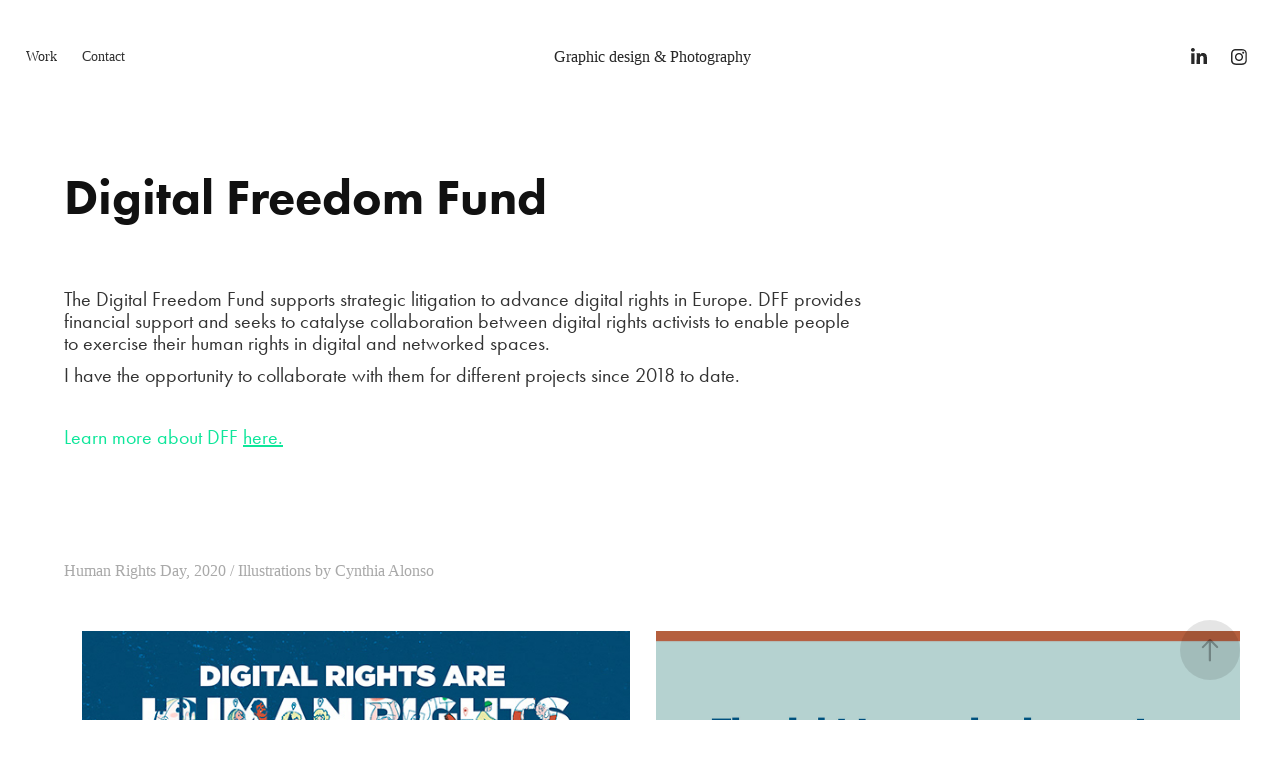

--- FILE ---
content_type: text/html; charset=utf-8
request_url: https://justinaleston.work/digital-freedom-fund
body_size: 13266
content:
<!DOCTYPE HTML>
<html lang="en-US">
<head>
  <meta charset="UTF-8" />
  <meta name="viewport" content="width=device-width, initial-scale=1" />
      <meta name="keywords"  content="branding,editorial,design,web,graphic,motion graphics,graphic design,photography,editorial design,corporate image" />
      <meta name="description"  content="Graphic designer &amp; photographer" />
      <meta name="twitter:card"  content="summary_large_image" />
      <meta name="twitter:site"  content="@AdobePortfolio" />
      <meta  property="og:title" content="Justina Leston - Digital Freedom Fund" />
      <meta  property="og:description" content="Graphic designer &amp; photographer" />
      <meta  property="og:image" content="https://cdn.myportfolio.com/1afaaa62ae7557cb824f3432e3c81bfd/2a420a6f-a9fb-4bdd-9cf4-07e09291d361_rwc_0x508x1242x971x1242.jpg?h=a07b088016c534ea115c5340420a1e2f" />
        <link rel="icon" href="https://cdn.myportfolio.com/1afaaa62ae7557cb824f3432e3c81bfd/47043f34-d1b5-42d7-8752-45ac1d4d2c4f_carw_1x1x32.jpg?h=aa9901e493dcebca5ea473565fad91ab" />
      <link rel="stylesheet" href="/dist/css/main.css" type="text/css" />
      <link rel="stylesheet" href="https://cdn.myportfolio.com/1afaaa62ae7557cb824f3432e3c81bfd/ec69c8f45507b1839ff5ac11c55193381752232473.css?h=b5ab19afa76b0b4da1d5ef99af47a293" type="text/css" />
    <link rel="canonical" href="https://justinaleston.work/digital-freedom-fund" />
      <title>Justina Leston - Digital Freedom Fund</title>
    <script type="text/javascript" src="//use.typekit.net/ik/[base64].js?cb=35f77bfb8b50944859ea3d3804e7194e7a3173fb" async onload="
    try {
      window.Typekit.load();
    } catch (e) {
      console.warn('Typekit not loaded.');
    }
    "></script>
</head>
  <body class="transition-enabled">  <div class='page-background-video page-background-video-with-panel'>
  </div>
  <div class="js-responsive-nav">
    <div class="responsive-nav has-social">
      <div class="close-responsive-click-area js-close-responsive-nav">
        <div class="close-responsive-button"></div>
      </div>
          <nav class="nav-container" data-hover-hint="nav" data-hover-hint-placement="bottom-start">
                <div class="gallery-title"><a href="/work" >Work</a></div>
      <div class="page-title">
        <a href="/contact" >Contact</a>
      </div>
          </nav>
        <div class="social pf-nav-social" data-context="theme.nav" data-hover-hint="navSocialIcons" data-hover-hint-placement="bottom-start">
          <ul>
                  <li>
                    <a href="https://www.linkedin.com/in/justina-leston-86675272/" target="_blank">
                      <svg version="1.1" id="Layer_1" xmlns="http://www.w3.org/2000/svg" xmlns:xlink="http://www.w3.org/1999/xlink" viewBox="0 0 30 24" style="enable-background:new 0 0 30 24;" xml:space="preserve" class="icon">
                      <path id="path-1_24_" d="M19.6,19v-5.8c0-1.4-0.5-2.4-1.7-2.4c-1,0-1.5,0.7-1.8,1.3C16,12.3,16,12.6,16,13v6h-3.4
                        c0,0,0.1-9.8,0-10.8H16v1.5c0,0,0,0,0,0h0v0C16.4,9,17.2,7.9,19,7.9c2.3,0,4,1.5,4,4.9V19H19.6z M8.9,6.7L8.9,6.7
                        C7.7,6.7,7,5.9,7,4.9C7,3.8,7.8,3,8.9,3s1.9,0.8,1.9,1.9C10.9,5.9,10.1,6.7,8.9,6.7z M10.6,19H7.2V8.2h3.4V19z"/>
                      </svg>
                    </a>
                  </li>
                  <li>
                    <a href="https://www.instagram.com/jusleston/" target="_blank">
                      <svg version="1.1" id="Layer_1" xmlns="http://www.w3.org/2000/svg" xmlns:xlink="http://www.w3.org/1999/xlink" viewBox="0 0 30 24" style="enable-background:new 0 0 30 24;" xml:space="preserve" class="icon">
                      <g>
                        <path d="M15,5.4c2.1,0,2.4,0,3.2,0c0.8,0,1.2,0.2,1.5,0.3c0.4,0.1,0.6,0.3,0.9,0.6c0.3,0.3,0.5,0.5,0.6,0.9
                          c0.1,0.3,0.2,0.7,0.3,1.5c0,0.8,0,1.1,0,3.2s0,2.4,0,3.2c0,0.8-0.2,1.2-0.3,1.5c-0.1,0.4-0.3,0.6-0.6,0.9c-0.3,0.3-0.5,0.5-0.9,0.6
                          c-0.3,0.1-0.7,0.2-1.5,0.3c-0.8,0-1.1,0-3.2,0s-2.4,0-3.2,0c-0.8,0-1.2-0.2-1.5-0.3c-0.4-0.1-0.6-0.3-0.9-0.6
                          c-0.3-0.3-0.5-0.5-0.6-0.9c-0.1-0.3-0.2-0.7-0.3-1.5c0-0.8,0-1.1,0-3.2s0-2.4,0-3.2c0-0.8,0.2-1.2,0.3-1.5c0.1-0.4,0.3-0.6,0.6-0.9
                          c0.3-0.3,0.5-0.5,0.9-0.6c0.3-0.1,0.7-0.2,1.5-0.3C12.6,5.4,12.9,5.4,15,5.4 M15,4c-2.2,0-2.4,0-3.3,0c-0.9,0-1.4,0.2-1.9,0.4
                          c-0.5,0.2-1,0.5-1.4,0.9C7.9,5.8,7.6,6.2,7.4,6.8C7.2,7.3,7.1,7.9,7,8.7C7,9.6,7,9.8,7,12s0,2.4,0,3.3c0,0.9,0.2,1.4,0.4,1.9
                          c0.2,0.5,0.5,1,0.9,1.4c0.4,0.4,0.9,0.7,1.4,0.9c0.5,0.2,1.1,0.3,1.9,0.4c0.9,0,1.1,0,3.3,0s2.4,0,3.3,0c0.9,0,1.4-0.2,1.9-0.4
                          c0.5-0.2,1-0.5,1.4-0.9c0.4-0.4,0.7-0.9,0.9-1.4c0.2-0.5,0.3-1.1,0.4-1.9c0-0.9,0-1.1,0-3.3s0-2.4,0-3.3c0-0.9-0.2-1.4-0.4-1.9
                          c-0.2-0.5-0.5-1-0.9-1.4c-0.4-0.4-0.9-0.7-1.4-0.9c-0.5-0.2-1.1-0.3-1.9-0.4C17.4,4,17.2,4,15,4L15,4L15,4z"/>
                        <path d="M15,7.9c-2.3,0-4.1,1.8-4.1,4.1s1.8,4.1,4.1,4.1s4.1-1.8,4.1-4.1S17.3,7.9,15,7.9L15,7.9z M15,14.7c-1.5,0-2.7-1.2-2.7-2.7
                          c0-1.5,1.2-2.7,2.7-2.7s2.7,1.2,2.7,2.7C17.7,13.5,16.5,14.7,15,14.7L15,14.7z"/>
                        <path d="M20.2,7.7c0,0.5-0.4,1-1,1s-1-0.4-1-1s0.4-1,1-1S20.2,7.2,20.2,7.7L20.2,7.7z"/>
                      </g>
                      </svg>
                    </a>
                  </li>
          </ul>
        </div>
    </div>
  </div>
    <header class="site-header js-site-header  js-fixed-nav" data-context="theme.nav" data-hover-hint="nav" data-hover-hint-placement="top-start">
        <nav class="nav-container" data-hover-hint="nav" data-hover-hint-placement="bottom-start">
                <div class="gallery-title"><a href="/work" >Work</a></div>
      <div class="page-title">
        <a href="/contact" >Contact</a>
      </div>
        </nav>
        <div class="logo-wrap" data-context="theme.logo.header" data-hover-hint="logo" data-hover-hint-placement="bottom-start">
          <div class="logo e2e-site-logo-text logo-text  ">
              <a href="/work" class="preserve-whitespace">Graphic design &amp; Photography</a>

          </div>
        </div>
        <div class="social pf-nav-social" data-context="theme.nav" data-hover-hint="navSocialIcons" data-hover-hint-placement="bottom-start">
          <ul>
                  <li>
                    <a href="https://www.linkedin.com/in/justina-leston-86675272/" target="_blank">
                      <svg version="1.1" id="Layer_1" xmlns="http://www.w3.org/2000/svg" xmlns:xlink="http://www.w3.org/1999/xlink" viewBox="0 0 30 24" style="enable-background:new 0 0 30 24;" xml:space="preserve" class="icon">
                      <path id="path-1_24_" d="M19.6,19v-5.8c0-1.4-0.5-2.4-1.7-2.4c-1,0-1.5,0.7-1.8,1.3C16,12.3,16,12.6,16,13v6h-3.4
                        c0,0,0.1-9.8,0-10.8H16v1.5c0,0,0,0,0,0h0v0C16.4,9,17.2,7.9,19,7.9c2.3,0,4,1.5,4,4.9V19H19.6z M8.9,6.7L8.9,6.7
                        C7.7,6.7,7,5.9,7,4.9C7,3.8,7.8,3,8.9,3s1.9,0.8,1.9,1.9C10.9,5.9,10.1,6.7,8.9,6.7z M10.6,19H7.2V8.2h3.4V19z"/>
                      </svg>
                    </a>
                  </li>
                  <li>
                    <a href="https://www.instagram.com/jusleston/" target="_blank">
                      <svg version="1.1" id="Layer_1" xmlns="http://www.w3.org/2000/svg" xmlns:xlink="http://www.w3.org/1999/xlink" viewBox="0 0 30 24" style="enable-background:new 0 0 30 24;" xml:space="preserve" class="icon">
                      <g>
                        <path d="M15,5.4c2.1,0,2.4,0,3.2,0c0.8,0,1.2,0.2,1.5,0.3c0.4,0.1,0.6,0.3,0.9,0.6c0.3,0.3,0.5,0.5,0.6,0.9
                          c0.1,0.3,0.2,0.7,0.3,1.5c0,0.8,0,1.1,0,3.2s0,2.4,0,3.2c0,0.8-0.2,1.2-0.3,1.5c-0.1,0.4-0.3,0.6-0.6,0.9c-0.3,0.3-0.5,0.5-0.9,0.6
                          c-0.3,0.1-0.7,0.2-1.5,0.3c-0.8,0-1.1,0-3.2,0s-2.4,0-3.2,0c-0.8,0-1.2-0.2-1.5-0.3c-0.4-0.1-0.6-0.3-0.9-0.6
                          c-0.3-0.3-0.5-0.5-0.6-0.9c-0.1-0.3-0.2-0.7-0.3-1.5c0-0.8,0-1.1,0-3.2s0-2.4,0-3.2c0-0.8,0.2-1.2,0.3-1.5c0.1-0.4,0.3-0.6,0.6-0.9
                          c0.3-0.3,0.5-0.5,0.9-0.6c0.3-0.1,0.7-0.2,1.5-0.3C12.6,5.4,12.9,5.4,15,5.4 M15,4c-2.2,0-2.4,0-3.3,0c-0.9,0-1.4,0.2-1.9,0.4
                          c-0.5,0.2-1,0.5-1.4,0.9C7.9,5.8,7.6,6.2,7.4,6.8C7.2,7.3,7.1,7.9,7,8.7C7,9.6,7,9.8,7,12s0,2.4,0,3.3c0,0.9,0.2,1.4,0.4,1.9
                          c0.2,0.5,0.5,1,0.9,1.4c0.4,0.4,0.9,0.7,1.4,0.9c0.5,0.2,1.1,0.3,1.9,0.4c0.9,0,1.1,0,3.3,0s2.4,0,3.3,0c0.9,0,1.4-0.2,1.9-0.4
                          c0.5-0.2,1-0.5,1.4-0.9c0.4-0.4,0.7-0.9,0.9-1.4c0.2-0.5,0.3-1.1,0.4-1.9c0-0.9,0-1.1,0-3.3s0-2.4,0-3.3c0-0.9-0.2-1.4-0.4-1.9
                          c-0.2-0.5-0.5-1-0.9-1.4c-0.4-0.4-0.9-0.7-1.4-0.9c-0.5-0.2-1.1-0.3-1.9-0.4C17.4,4,17.2,4,15,4L15,4L15,4z"/>
                        <path d="M15,7.9c-2.3,0-4.1,1.8-4.1,4.1s1.8,4.1,4.1,4.1s4.1-1.8,4.1-4.1S17.3,7.9,15,7.9L15,7.9z M15,14.7c-1.5,0-2.7-1.2-2.7-2.7
                          c0-1.5,1.2-2.7,2.7-2.7s2.7,1.2,2.7,2.7C17.7,13.5,16.5,14.7,15,14.7L15,14.7z"/>
                        <path d="M20.2,7.7c0,0.5-0.4,1-1,1s-1-0.4-1-1s0.4-1,1-1S20.2,7.2,20.2,7.7L20.2,7.7z"/>
                      </g>
                      </svg>
                    </a>
                  </li>
          </ul>
        </div>
        <div class="hamburger-click-area js-hamburger">
          <div class="hamburger">
            <i></i>
            <i></i>
            <i></i>
          </div>
        </div>
    </header>
    <div class="header-placeholder"></div>
  <div class="site-wrap cfix js-site-wrap">
    <div class="site-container">
      <div class="site-content e2e-site-content">
        <main>
  <div class="page-container" data-context="page.page.container" data-hover-hint="pageContainer">
    <section class="page standard-modules">
        <header class="page-header content" data-context="pages" data-identity="id:p609d3ceb707e5f3d066e52a5a0f44df101e22cfaad51529b27236" data-hover-hint="pageHeader" data-hover-hint-id="p609d3ceb707e5f3d066e52a5a0f44df101e22cfaad51529b27236">
            <h1 class="title preserve-whitespace e2e-site-logo-text">Digital Freedom Fund</h1>
            <p class="description"></p>
        </header>
      <div class="page-content js-page-content" data-context="pages" data-identity="id:p609d3ceb707e5f3d066e52a5a0f44df101e22cfaad51529b27236">
        <div id="project-canvas" class="js-project-modules modules content">
          <div id="project-modules">
              
              
              
              
              
              <div class="project-module module text project-module-text align- js-project-module e2e-site-project-module-text" style="padding-top: px;
padding-bottom: px;
  float: left;
  clear: both;
">
  <div class="rich-text js-text-editable module-text"><div style="text-align:left;"><span style="color:#333333;" class="texteditor-inline-color"><span style="font-size:20px;" class="texteditor-inline-fontsize"><span style="font-family:ftnk; font-weight:400;">The Digital Freedom Fund supports strategic litigation to advance digital rights in Europe. DFF provides financial support and seeks to catalyse collaboration between digital rights activists to enable people to exercise their human rights in digital and networked spaces.</span></span></span></div><div style="text-align:left;"><span style="color:#333333;" class="texteditor-inline-color"><span style="font-size:20px;" class="texteditor-inline-fontsize"><span style="font-family:ftnk; font-weight:400;">I have the opportunity to collaborate with them for different projects since 2018 to date.</span></span></span></div><div style="text-align:left;"><br></div><div style="text-align:left;"><span class="texteditor-inline-color" style="color:#0ee69a;"><span style="font-size:20px;" class="texteditor-inline-fontsize"><span style="font-family:ftnk; font-weight:400;">Learn more about DFF <a href="https://digitalfreedomfund.org/" target="_blank">here.</a></span></span></span></div></div>
</div>

              
              
              
              
              
              
              
              
              
              <div class="project-module module text project-module-text align- js-project-module e2e-site-project-module-text" style="padding-top: 62px;
padding-bottom: px;
  float: left;
  clear: both;
">
  <div class="rich-text js-text-editable module-text"><div style="text-align:left;">Human Rights Day, 2020 / Illustrations by Cynthia Alonso</div></div>
</div>

              
              
              
              
              
              
              
              
              
              
              
              
              
              <div class="project-module module tree project-module-tree js-js-project-module e2e-site-project-module-tree" >
  <div class="tree-wrapper valign-top">
      <div class="tree-child-wrapper" style="flex: 1">
        
        
        
        
        
        
        
        <div class="project-module module media_collection project-module-media_collection" data-id="m609d4135cabdc11cf7877b18f7f3cdc4c708f4bd535e85b262431"  style="padding-top: px;
padding-bottom: px;
  width: 94%;
">
  <div class="grid--main js-grid-main" data-grid-max-images="
  ">
    <div class="grid__item-container js-grid-item-container" data-flex-grow="183.9566704675" style="width:183.9566704675px; flex-grow:183.9566704675;" data-width="1920" data-height="2713">
      <script type="text/html" class="js-lightbox-slide-content">
        <div class="grid__image-wrapper">
          <img src="https://cdn.myportfolio.com/1afaaa62ae7557cb824f3432e3c81bfd/0c5f26c7-e7b7-488a-acee-64b70b17a231_rw_1920.jpg?h=57ff94b84574c3270b8a1db75744d77a" srcset="https://cdn.myportfolio.com/1afaaa62ae7557cb824f3432e3c81bfd/0c5f26c7-e7b7-488a-acee-64b70b17a231_rw_600.jpg?h=5c51a88f8777c59a2d8d1652de683f01 600w,https://cdn.myportfolio.com/1afaaa62ae7557cb824f3432e3c81bfd/0c5f26c7-e7b7-488a-acee-64b70b17a231_rw_1200.jpg?h=4fa48b5a7eca93b2c2e4f2f170017e2e 1200w,https://cdn.myportfolio.com/1afaaa62ae7557cb824f3432e3c81bfd/0c5f26c7-e7b7-488a-acee-64b70b17a231_rw_1920.jpg?h=57ff94b84574c3270b8a1db75744d77a 1920w,"  sizes="(max-width: 1920px) 100vw, 1920px">
        <div>
      </script>
      <img
        class="grid__item-image js-grid__item-image grid__item-image-lazy js-lazy"
        src="[data-uri]"
        
        data-src="https://cdn.myportfolio.com/1afaaa62ae7557cb824f3432e3c81bfd/0c5f26c7-e7b7-488a-acee-64b70b17a231_rw_1920.jpg?h=57ff94b84574c3270b8a1db75744d77a"
        data-srcset="https://cdn.myportfolio.com/1afaaa62ae7557cb824f3432e3c81bfd/0c5f26c7-e7b7-488a-acee-64b70b17a231_rw_600.jpg?h=5c51a88f8777c59a2d8d1652de683f01 600w,https://cdn.myportfolio.com/1afaaa62ae7557cb824f3432e3c81bfd/0c5f26c7-e7b7-488a-acee-64b70b17a231_rw_1200.jpg?h=4fa48b5a7eca93b2c2e4f2f170017e2e 1200w,https://cdn.myportfolio.com/1afaaa62ae7557cb824f3432e3c81bfd/0c5f26c7-e7b7-488a-acee-64b70b17a231_rw_1920.jpg?h=57ff94b84574c3270b8a1db75744d77a 1920w,"
      >
      <span class="grid__item-filler" style="padding-bottom:141.33763094279%;"></span>
    </div>
    <div class="js-grid-spacer"></div>
  </div>
</div>

        
      </div>
      <div class="tree-child-wrapper" style="flex: 1">
        
        
        
        
        
        
        
        <div class="project-module module media_collection project-module-media_collection" data-id="m609d4165ba8bf7a566de05023b5fc462ebb9c130ff2c093485680"  style="padding-top: px;
padding-bottom: px;
">
  <div class="grid--main js-grid-main" data-grid-max-images="  1
">
    <div class="grid__item-container js-grid-item-container" data-flex-grow="363.88261851016" style="width:363.88261851016px; flex-grow:363.88261851016;" data-width="1920" data-height="1371">
      <script type="text/html" class="js-lightbox-slide-content">
        <div class="grid__image-wrapper">
          <img src="https://cdn.myportfolio.com/1afaaa62ae7557cb824f3432e3c81bfd/7ee6ff9a-5ace-41b9-b391-9ba37ca5255f_rw_1920.jpg?h=7d8f41723e94f0eacb30f331f55eb99c" srcset="https://cdn.myportfolio.com/1afaaa62ae7557cb824f3432e3c81bfd/7ee6ff9a-5ace-41b9-b391-9ba37ca5255f_rw_600.jpg?h=0ab01e7604c9262f3525bdc90fc0c950 600w,https://cdn.myportfolio.com/1afaaa62ae7557cb824f3432e3c81bfd/7ee6ff9a-5ace-41b9-b391-9ba37ca5255f_rw_1200.jpg?h=fe25f2aecc0d808227d2e04243b737b0 1200w,https://cdn.myportfolio.com/1afaaa62ae7557cb824f3432e3c81bfd/7ee6ff9a-5ace-41b9-b391-9ba37ca5255f_rw_1920.jpg?h=7d8f41723e94f0eacb30f331f55eb99c 1920w,"  sizes="(max-width: 1920px) 100vw, 1920px">
        <div>
      </script>
      <img
        class="grid__item-image js-grid__item-image grid__item-image-lazy js-lazy"
        src="[data-uri]"
        
        data-src="https://cdn.myportfolio.com/1afaaa62ae7557cb824f3432e3c81bfd/7ee6ff9a-5ace-41b9-b391-9ba37ca5255f_rw_1920.jpg?h=7d8f41723e94f0eacb30f331f55eb99c"
        data-srcset="https://cdn.myportfolio.com/1afaaa62ae7557cb824f3432e3c81bfd/7ee6ff9a-5ace-41b9-b391-9ba37ca5255f_rw_600.jpg?h=0ab01e7604c9262f3525bdc90fc0c950 600w,https://cdn.myportfolio.com/1afaaa62ae7557cb824f3432e3c81bfd/7ee6ff9a-5ace-41b9-b391-9ba37ca5255f_rw_1200.jpg?h=fe25f2aecc0d808227d2e04243b737b0 1200w,https://cdn.myportfolio.com/1afaaa62ae7557cb824f3432e3c81bfd/7ee6ff9a-5ace-41b9-b391-9ba37ca5255f_rw_1920.jpg?h=7d8f41723e94f0eacb30f331f55eb99c 1920w,"
      >
      <span class="grid__item-filler" style="padding-bottom:71.451612903226%;"></span>
    </div>
    <div class="grid__item-container js-grid-item-container" data-flex-grow="434.50134770889" style="width:434.50134770889px; flex-grow:434.50134770889;" data-width="1920" data-height="1148">
      <script type="text/html" class="js-lightbox-slide-content">
        <div class="grid__image-wrapper">
          <img src="https://cdn.myportfolio.com/1afaaa62ae7557cb824f3432e3c81bfd/63a58150-dde1-4177-ae71-46a237d0ffdc_rw_1920.jpg?h=49fb2556bc3029204dc1b1b3f616503a" srcset="https://cdn.myportfolio.com/1afaaa62ae7557cb824f3432e3c81bfd/63a58150-dde1-4177-ae71-46a237d0ffdc_rw_600.jpg?h=0b8dc8fec4307306fae2005cac0a7fee 600w,https://cdn.myportfolio.com/1afaaa62ae7557cb824f3432e3c81bfd/63a58150-dde1-4177-ae71-46a237d0ffdc_rw_1200.jpg?h=c22559aba99b0b02d05cb5ee38507d28 1200w,https://cdn.myportfolio.com/1afaaa62ae7557cb824f3432e3c81bfd/63a58150-dde1-4177-ae71-46a237d0ffdc_rw_1920.jpg?h=49fb2556bc3029204dc1b1b3f616503a 1920w,"  sizes="(max-width: 1920px) 100vw, 1920px">
        <div>
      </script>
      <img
        class="grid__item-image js-grid__item-image grid__item-image-lazy js-lazy"
        src="[data-uri]"
        
        data-src="https://cdn.myportfolio.com/1afaaa62ae7557cb824f3432e3c81bfd/63a58150-dde1-4177-ae71-46a237d0ffdc_rw_1920.jpg?h=49fb2556bc3029204dc1b1b3f616503a"
        data-srcset="https://cdn.myportfolio.com/1afaaa62ae7557cb824f3432e3c81bfd/63a58150-dde1-4177-ae71-46a237d0ffdc_rw_600.jpg?h=0b8dc8fec4307306fae2005cac0a7fee 600w,https://cdn.myportfolio.com/1afaaa62ae7557cb824f3432e3c81bfd/63a58150-dde1-4177-ae71-46a237d0ffdc_rw_1200.jpg?h=c22559aba99b0b02d05cb5ee38507d28 1200w,https://cdn.myportfolio.com/1afaaa62ae7557cb824f3432e3c81bfd/63a58150-dde1-4177-ae71-46a237d0ffdc_rw_1920.jpg?h=49fb2556bc3029204dc1b1b3f616503a 1920w,"
      >
      <span class="grid__item-filler" style="padding-bottom:59.838709677419%;"></span>
    </div>
    <div class="js-grid-spacer"></div>
  </div>
</div>

        
      </div>
  </div>
</div>

              
              
              
              
              
              
              
              <div class="project-module module media_collection project-module-media_collection" data-id="m609d43d2920960a8473b9821cbab01524421c07cbc84eef21bde4"  style="padding-top: px;
padding-bottom: px;
">
  <div class="grid--main js-grid-main" data-grid-max-images="
  ">
    <div class="grid__item-container js-grid-item-container" data-flex-grow="400.99502487562" style="width:400.99502487562px; flex-grow:400.99502487562;" data-width="1920" data-height="1244">
      <script type="text/html" class="js-lightbox-slide-content">
        <div class="grid__image-wrapper">
          <img src="https://cdn.myportfolio.com/1afaaa62ae7557cb824f3432e3c81bfd/e4618405-eedf-40ac-9276-79801c1b4e6d_rw_1920.jpg?h=d1b3aa1adbc73641f86bc72c17a02c09" srcset="https://cdn.myportfolio.com/1afaaa62ae7557cb824f3432e3c81bfd/e4618405-eedf-40ac-9276-79801c1b4e6d_rw_600.jpg?h=ffae7b0efb5cc901488004d400367871 600w,https://cdn.myportfolio.com/1afaaa62ae7557cb824f3432e3c81bfd/e4618405-eedf-40ac-9276-79801c1b4e6d_rw_1200.jpg?h=e502a978b39cadebda0b65731b330ea8 1200w,https://cdn.myportfolio.com/1afaaa62ae7557cb824f3432e3c81bfd/e4618405-eedf-40ac-9276-79801c1b4e6d_rw_1920.jpg?h=d1b3aa1adbc73641f86bc72c17a02c09 1920w,"  sizes="(max-width: 1920px) 100vw, 1920px">
        <div>
      </script>
      <img
        class="grid__item-image js-grid__item-image grid__item-image-lazy js-lazy"
        src="[data-uri]"
        
        data-src="https://cdn.myportfolio.com/1afaaa62ae7557cb824f3432e3c81bfd/e4618405-eedf-40ac-9276-79801c1b4e6d_rw_1920.jpg?h=d1b3aa1adbc73641f86bc72c17a02c09"
        data-srcset="https://cdn.myportfolio.com/1afaaa62ae7557cb824f3432e3c81bfd/e4618405-eedf-40ac-9276-79801c1b4e6d_rw_600.jpg?h=ffae7b0efb5cc901488004d400367871 600w,https://cdn.myportfolio.com/1afaaa62ae7557cb824f3432e3c81bfd/e4618405-eedf-40ac-9276-79801c1b4e6d_rw_1200.jpg?h=e502a978b39cadebda0b65731b330ea8 1200w,https://cdn.myportfolio.com/1afaaa62ae7557cb824f3432e3c81bfd/e4618405-eedf-40ac-9276-79801c1b4e6d_rw_1920.jpg?h=d1b3aa1adbc73641f86bc72c17a02c09 1920w,"
      >
      <span class="grid__item-filler" style="padding-bottom:64.838709677419%;"></span>
    </div>
    <div class="js-grid-spacer"></div>
  </div>
</div>

              
              
              
              
              
              
              
              
              
              <div class="project-module module media_collection project-module-media_collection" data-id="m609d43e1956f5d880ccdb44551a89bb46f565588f4d40a4b33ec3"  style="padding-top: px;
padding-bottom: px;
">
  <div class="grid--main js-grid-main" data-grid-max-images="
  ">
    <div class="grid__item-container js-grid-item-container" data-flex-grow="183.86084972911" style="width:183.86084972911px; flex-grow:183.86084972911;" data-width="1920" data-height="2715">
      <script type="text/html" class="js-lightbox-slide-content">
        <div class="grid__image-wrapper">
          <img src="https://cdn.myportfolio.com/1afaaa62ae7557cb824f3432e3c81bfd/eef85727-0a12-4d89-bc50-53f8f16bd208_rw_1920.jpg?h=72fd89fe40394128f880f84db8dd2377" srcset="https://cdn.myportfolio.com/1afaaa62ae7557cb824f3432e3c81bfd/eef85727-0a12-4d89-bc50-53f8f16bd208_rw_600.jpg?h=da36a14dba1f2e47a5e1a55898a7ff5b 600w,https://cdn.myportfolio.com/1afaaa62ae7557cb824f3432e3c81bfd/eef85727-0a12-4d89-bc50-53f8f16bd208_rw_1200.jpg?h=a6d05f1a2e62cd636b822cd75b29bcc8 1200w,https://cdn.myportfolio.com/1afaaa62ae7557cb824f3432e3c81bfd/eef85727-0a12-4d89-bc50-53f8f16bd208_rw_1920.jpg?h=72fd89fe40394128f880f84db8dd2377 1920w,"  sizes="(max-width: 1920px) 100vw, 1920px">
        <div>
      </script>
      <img
        class="grid__item-image js-grid__item-image grid__item-image-lazy js-lazy"
        src="[data-uri]"
        
        data-src="https://cdn.myportfolio.com/1afaaa62ae7557cb824f3432e3c81bfd/eef85727-0a12-4d89-bc50-53f8f16bd208_rw_1920.jpg?h=72fd89fe40394128f880f84db8dd2377"
        data-srcset="https://cdn.myportfolio.com/1afaaa62ae7557cb824f3432e3c81bfd/eef85727-0a12-4d89-bc50-53f8f16bd208_rw_600.jpg?h=da36a14dba1f2e47a5e1a55898a7ff5b 600w,https://cdn.myportfolio.com/1afaaa62ae7557cb824f3432e3c81bfd/eef85727-0a12-4d89-bc50-53f8f16bd208_rw_1200.jpg?h=a6d05f1a2e62cd636b822cd75b29bcc8 1200w,https://cdn.myportfolio.com/1afaaa62ae7557cb824f3432e3c81bfd/eef85727-0a12-4d89-bc50-53f8f16bd208_rw_1920.jpg?h=72fd89fe40394128f880f84db8dd2377 1920w,"
      >
      <span class="grid__item-filler" style="padding-bottom:141.41129032258%;"></span>
    </div>
    <div class="grid__item-container js-grid-item-container" data-flex-grow="183.86084972911" style="width:183.86084972911px; flex-grow:183.86084972911;" data-width="1920" data-height="2715">
      <script type="text/html" class="js-lightbox-slide-content">
        <div class="grid__image-wrapper">
          <img src="https://cdn.myportfolio.com/1afaaa62ae7557cb824f3432e3c81bfd/916a87c7-d3aa-4fd7-a29d-126830ecdb65_rw_1920.jpg?h=64a7f017a9e6a4ff5e409d396131df76" srcset="https://cdn.myportfolio.com/1afaaa62ae7557cb824f3432e3c81bfd/916a87c7-d3aa-4fd7-a29d-126830ecdb65_rw_600.jpg?h=d4a478095907690e1c5ec65e075f9ae7 600w,https://cdn.myportfolio.com/1afaaa62ae7557cb824f3432e3c81bfd/916a87c7-d3aa-4fd7-a29d-126830ecdb65_rw_1200.jpg?h=0a37e03063c9f4c3b8587a73c3a72e0f 1200w,https://cdn.myportfolio.com/1afaaa62ae7557cb824f3432e3c81bfd/916a87c7-d3aa-4fd7-a29d-126830ecdb65_rw_1920.jpg?h=64a7f017a9e6a4ff5e409d396131df76 1920w,"  sizes="(max-width: 1920px) 100vw, 1920px">
        <div>
      </script>
      <img
        class="grid__item-image js-grid__item-image grid__item-image-lazy js-lazy"
        src="[data-uri]"
        
        data-src="https://cdn.myportfolio.com/1afaaa62ae7557cb824f3432e3c81bfd/916a87c7-d3aa-4fd7-a29d-126830ecdb65_rw_1920.jpg?h=64a7f017a9e6a4ff5e409d396131df76"
        data-srcset="https://cdn.myportfolio.com/1afaaa62ae7557cb824f3432e3c81bfd/916a87c7-d3aa-4fd7-a29d-126830ecdb65_rw_600.jpg?h=d4a478095907690e1c5ec65e075f9ae7 600w,https://cdn.myportfolio.com/1afaaa62ae7557cb824f3432e3c81bfd/916a87c7-d3aa-4fd7-a29d-126830ecdb65_rw_1200.jpg?h=0a37e03063c9f4c3b8587a73c3a72e0f 1200w,https://cdn.myportfolio.com/1afaaa62ae7557cb824f3432e3c81bfd/916a87c7-d3aa-4fd7-a29d-126830ecdb65_rw_1920.jpg?h=64a7f017a9e6a4ff5e409d396131df76 1920w,"
      >
      <span class="grid__item-filler" style="padding-bottom:141.41129032258%;"></span>
    </div>
    <div class="js-grid-spacer"></div>
  </div>
</div>

              
              
              
              
              
              
              
              
              
              <div class="project-module module media_collection project-module-media_collection" data-id="m609d43f5b34ead2b9408f6314cd5833c4ded3b36b5bc4c35df926"  style="padding-top: px;
padding-bottom: px;
">
  <div class="grid--main js-grid-main" data-grid-max-images="
  ">
    <div class="grid__item-container js-grid-item-container" data-flex-grow="367.61687571266" style="width:367.61687571266px; flex-grow:367.61687571266;" data-width="1920" data-height="1357">
      <script type="text/html" class="js-lightbox-slide-content">
        <div class="grid__image-wrapper">
          <img src="https://cdn.myportfolio.com/1afaaa62ae7557cb824f3432e3c81bfd/b7ace854-5fa3-4e58-b6ec-9e8b8b7fefc4_rw_1920.jpg?h=01da2cc133fe614829c4ee9c36c7a30f" srcset="https://cdn.myportfolio.com/1afaaa62ae7557cb824f3432e3c81bfd/b7ace854-5fa3-4e58-b6ec-9e8b8b7fefc4_rw_600.jpg?h=04729f41f9eb848bf8ea4b418cfde4e0 600w,https://cdn.myportfolio.com/1afaaa62ae7557cb824f3432e3c81bfd/b7ace854-5fa3-4e58-b6ec-9e8b8b7fefc4_rw_1200.jpg?h=6afb0487f3f49e813400d43388097a33 1200w,https://cdn.myportfolio.com/1afaaa62ae7557cb824f3432e3c81bfd/b7ace854-5fa3-4e58-b6ec-9e8b8b7fefc4_rw_1920.jpg?h=01da2cc133fe614829c4ee9c36c7a30f 1920w,"  sizes="(max-width: 1920px) 100vw, 1920px">
        <div>
      </script>
      <img
        class="grid__item-image js-grid__item-image grid__item-image-lazy js-lazy"
        src="[data-uri]"
        
        data-src="https://cdn.myportfolio.com/1afaaa62ae7557cb824f3432e3c81bfd/b7ace854-5fa3-4e58-b6ec-9e8b8b7fefc4_rw_1920.jpg?h=01da2cc133fe614829c4ee9c36c7a30f"
        data-srcset="https://cdn.myportfolio.com/1afaaa62ae7557cb824f3432e3c81bfd/b7ace854-5fa3-4e58-b6ec-9e8b8b7fefc4_rw_600.jpg?h=04729f41f9eb848bf8ea4b418cfde4e0 600w,https://cdn.myportfolio.com/1afaaa62ae7557cb824f3432e3c81bfd/b7ace854-5fa3-4e58-b6ec-9e8b8b7fefc4_rw_1200.jpg?h=6afb0487f3f49e813400d43388097a33 1200w,https://cdn.myportfolio.com/1afaaa62ae7557cb824f3432e3c81bfd/b7ace854-5fa3-4e58-b6ec-9e8b8b7fefc4_rw_1920.jpg?h=01da2cc133fe614829c4ee9c36c7a30f 1920w,"
      >
      <span class="grid__item-filler" style="padding-bottom:70.725806451613%;"></span>
    </div>
    <div class="grid__item-container js-grid-item-container" data-flex-grow="333.74741200828" style="width:333.74741200828px; flex-grow:333.74741200828;" data-width="1920" data-height="1495">
      <script type="text/html" class="js-lightbox-slide-content">
        <div class="grid__image-wrapper">
          <img src="https://cdn.myportfolio.com/1afaaa62ae7557cb824f3432e3c81bfd/a0bbc8f4-97a0-4875-af78-d1555f4cc176_rw_1920.jpg?h=793bcab2c94b352ac55ad00e6edf762b" srcset="https://cdn.myportfolio.com/1afaaa62ae7557cb824f3432e3c81bfd/a0bbc8f4-97a0-4875-af78-d1555f4cc176_rw_600.jpg?h=4448292f0756bffb0a16f285f2ec79d4 600w,https://cdn.myportfolio.com/1afaaa62ae7557cb824f3432e3c81bfd/a0bbc8f4-97a0-4875-af78-d1555f4cc176_rw_1200.jpg?h=37037ffaa6b234dde75eff3b3c6102c1 1200w,https://cdn.myportfolio.com/1afaaa62ae7557cb824f3432e3c81bfd/a0bbc8f4-97a0-4875-af78-d1555f4cc176_rw_1920.jpg?h=793bcab2c94b352ac55ad00e6edf762b 1920w,"  sizes="(max-width: 1920px) 100vw, 1920px">
        <div>
      </script>
      <img
        class="grid__item-image js-grid__item-image grid__item-image-lazy js-lazy"
        src="[data-uri]"
        
        data-src="https://cdn.myportfolio.com/1afaaa62ae7557cb824f3432e3c81bfd/a0bbc8f4-97a0-4875-af78-d1555f4cc176_rw_1920.jpg?h=793bcab2c94b352ac55ad00e6edf762b"
        data-srcset="https://cdn.myportfolio.com/1afaaa62ae7557cb824f3432e3c81bfd/a0bbc8f4-97a0-4875-af78-d1555f4cc176_rw_600.jpg?h=4448292f0756bffb0a16f285f2ec79d4 600w,https://cdn.myportfolio.com/1afaaa62ae7557cb824f3432e3c81bfd/a0bbc8f4-97a0-4875-af78-d1555f4cc176_rw_1200.jpg?h=37037ffaa6b234dde75eff3b3c6102c1 1200w,https://cdn.myportfolio.com/1afaaa62ae7557cb824f3432e3c81bfd/a0bbc8f4-97a0-4875-af78-d1555f4cc176_rw_1920.jpg?h=793bcab2c94b352ac55ad00e6edf762b 1920w,"
      >
      <span class="grid__item-filler" style="padding-bottom:77.903225806452%;"></span>
    </div>
    <div class="js-grid-spacer"></div>
  </div>
</div>

              
              
              
              
              
              
              
              <div class="project-module module text project-module-text align- js-project-module e2e-site-project-module-text" style="padding-top: 93px;
padding-bottom: px;
  float: left;
  clear: both;
">
  <div class="rich-text js-text-editable module-text"><div style="text-align:left;">Digital illustrations, editorial design and digital communications for different projects done in 2020</div></div>
</div>

              
              
              
              
              
              
              
              
              
              
              
              <div class="project-module module media_collection project-module-media_collection" data-id="m609d3f733da19729a2e2b89ff502c32efa2b8b59ac34bd3754a26"  style="padding-top: px;
padding-bottom: px;
  width: 79%;
">
  <div class="grid--main js-grid-main" data-grid-max-images="  2
">
    <div class="grid__item-container js-grid-item-container" data-flex-grow="186.43994211288" style="width:186.43994211288px; flex-grow:186.43994211288;" data-width="991" data-height="1382">
      <script type="text/html" class="js-lightbox-slide-content">
        <div class="grid__image-wrapper">
          <img src="https://cdn.myportfolio.com/1afaaa62ae7557cb824f3432e3c81bfd/056fdf15-ca4c-44ca-a228-6c2372851ab1_rw_1200.jpg?h=fb17a9b7a74e34e29648ceaf5a846b39" srcset="https://cdn.myportfolio.com/1afaaa62ae7557cb824f3432e3c81bfd/056fdf15-ca4c-44ca-a228-6c2372851ab1_rw_600.jpg?h=397020b315d2c6870a6959e80fae75d8 600w,https://cdn.myportfolio.com/1afaaa62ae7557cb824f3432e3c81bfd/056fdf15-ca4c-44ca-a228-6c2372851ab1_rw_1200.jpg?h=fb17a9b7a74e34e29648ceaf5a846b39 991w,"  sizes="(max-width: 991px) 100vw, 991px">
        <div>
      </script>
      <img
        class="grid__item-image js-grid__item-image grid__item-image-lazy js-lazy"
        src="[data-uri]"
        
        data-src="https://cdn.myportfolio.com/1afaaa62ae7557cb824f3432e3c81bfd/056fdf15-ca4c-44ca-a228-6c2372851ab1_rw_1200.jpg?h=fb17a9b7a74e34e29648ceaf5a846b39"
        data-srcset="https://cdn.myportfolio.com/1afaaa62ae7557cb824f3432e3c81bfd/056fdf15-ca4c-44ca-a228-6c2372851ab1_rw_600.jpg?h=397020b315d2c6870a6959e80fae75d8 600w,https://cdn.myportfolio.com/1afaaa62ae7557cb824f3432e3c81bfd/056fdf15-ca4c-44ca-a228-6c2372851ab1_rw_1200.jpg?h=fb17a9b7a74e34e29648ceaf5a846b39 991w,"
      >
      <span class="grid__item-filler" style="padding-bottom:139.45509586276%;"></span>
    </div>
    <div class="grid__item-container js-grid-item-container" data-flex-grow="184" style="width:184px; flex-grow:184;" data-width="1242" data-height="1755">
      <script type="text/html" class="js-lightbox-slide-content">
        <div class="grid__image-wrapper">
          <img src="https://cdn.myportfolio.com/1afaaa62ae7557cb824f3432e3c81bfd/960da460-2f52-4a98-b737-708810d28875_rw_1920.jpg?h=b20e6c65fe756a4e5cee4dca519013ef" srcset="https://cdn.myportfolio.com/1afaaa62ae7557cb824f3432e3c81bfd/960da460-2f52-4a98-b737-708810d28875_rw_600.jpg?h=8f943ee7425e96e620f99d14f820d34b 600w,https://cdn.myportfolio.com/1afaaa62ae7557cb824f3432e3c81bfd/960da460-2f52-4a98-b737-708810d28875_rw_1200.jpg?h=392d4ee17e3935ae446cb05b82e6aac2 1200w,https://cdn.myportfolio.com/1afaaa62ae7557cb824f3432e3c81bfd/960da460-2f52-4a98-b737-708810d28875_rw_1920.jpg?h=b20e6c65fe756a4e5cee4dca519013ef 1242w,"  sizes="(max-width: 1242px) 100vw, 1242px">
        <div>
      </script>
      <img
        class="grid__item-image js-grid__item-image grid__item-image-lazy js-lazy"
        src="[data-uri]"
        
        data-src="https://cdn.myportfolio.com/1afaaa62ae7557cb824f3432e3c81bfd/960da460-2f52-4a98-b737-708810d28875_rw_1920.jpg?h=b20e6c65fe756a4e5cee4dca519013ef"
        data-srcset="https://cdn.myportfolio.com/1afaaa62ae7557cb824f3432e3c81bfd/960da460-2f52-4a98-b737-708810d28875_rw_600.jpg?h=8f943ee7425e96e620f99d14f820d34b 600w,https://cdn.myportfolio.com/1afaaa62ae7557cb824f3432e3c81bfd/960da460-2f52-4a98-b737-708810d28875_rw_1200.jpg?h=392d4ee17e3935ae446cb05b82e6aac2 1200w,https://cdn.myportfolio.com/1afaaa62ae7557cb824f3432e3c81bfd/960da460-2f52-4a98-b737-708810d28875_rw_1920.jpg?h=b20e6c65fe756a4e5cee4dca519013ef 1242w,"
      >
      <span class="grid__item-filler" style="padding-bottom:141.30434782609%;"></span>
    </div>
    <div class="grid__item-container js-grid-item-container" data-flex-grow="183.85185185185" style="width:183.85185185185px; flex-grow:183.85185185185;" data-width="1241" data-height="1755">
      <script type="text/html" class="js-lightbox-slide-content">
        <div class="grid__image-wrapper">
          <img src="https://cdn.myportfolio.com/1afaaa62ae7557cb824f3432e3c81bfd/be1e7266-c37b-4356-88f8-6056c0577504_rw_1920.jpg?h=03a3e3ec9949c80ee1ff3c1a42e8cc11" srcset="https://cdn.myportfolio.com/1afaaa62ae7557cb824f3432e3c81bfd/be1e7266-c37b-4356-88f8-6056c0577504_rw_600.jpg?h=db26db1431a889984f24d80a3817046c 600w,https://cdn.myportfolio.com/1afaaa62ae7557cb824f3432e3c81bfd/be1e7266-c37b-4356-88f8-6056c0577504_rw_1200.jpg?h=5b7737256f393579c1cf5a02349510e0 1200w,https://cdn.myportfolio.com/1afaaa62ae7557cb824f3432e3c81bfd/be1e7266-c37b-4356-88f8-6056c0577504_rw_1920.jpg?h=03a3e3ec9949c80ee1ff3c1a42e8cc11 1241w,"  sizes="(max-width: 1241px) 100vw, 1241px">
        <div>
      </script>
      <img
        class="grid__item-image js-grid__item-image grid__item-image-lazy js-lazy"
        src="[data-uri]"
        
        data-src="https://cdn.myportfolio.com/1afaaa62ae7557cb824f3432e3c81bfd/be1e7266-c37b-4356-88f8-6056c0577504_rw_1920.jpg?h=03a3e3ec9949c80ee1ff3c1a42e8cc11"
        data-srcset="https://cdn.myportfolio.com/1afaaa62ae7557cb824f3432e3c81bfd/be1e7266-c37b-4356-88f8-6056c0577504_rw_600.jpg?h=db26db1431a889984f24d80a3817046c 600w,https://cdn.myportfolio.com/1afaaa62ae7557cb824f3432e3c81bfd/be1e7266-c37b-4356-88f8-6056c0577504_rw_1200.jpg?h=5b7737256f393579c1cf5a02349510e0 1200w,https://cdn.myportfolio.com/1afaaa62ae7557cb824f3432e3c81bfd/be1e7266-c37b-4356-88f8-6056c0577504_rw_1920.jpg?h=03a3e3ec9949c80ee1ff3c1a42e8cc11 1241w,"
      >
      <span class="grid__item-filler" style="padding-bottom:141.41821112006%;"></span>
    </div>
    <div class="grid__item-container js-grid-item-container" data-flex-grow="183.85185185185" style="width:183.85185185185px; flex-grow:183.85185185185;" data-width="1241" data-height="1755">
      <script type="text/html" class="js-lightbox-slide-content">
        <div class="grid__image-wrapper">
          <img src="https://cdn.myportfolio.com/1afaaa62ae7557cb824f3432e3c81bfd/0c313e73-bf2d-446d-b9da-af629eec5267_rw_1920.jpg?h=cd6a0f3599afe1c5158afc95b3a0ff4e" srcset="https://cdn.myportfolio.com/1afaaa62ae7557cb824f3432e3c81bfd/0c313e73-bf2d-446d-b9da-af629eec5267_rw_600.jpg?h=283883a824267fb8e83aa433f4d29da0 600w,https://cdn.myportfolio.com/1afaaa62ae7557cb824f3432e3c81bfd/0c313e73-bf2d-446d-b9da-af629eec5267_rw_1200.jpg?h=b27cf75970edfabf6e0236d4df8314e4 1200w,https://cdn.myportfolio.com/1afaaa62ae7557cb824f3432e3c81bfd/0c313e73-bf2d-446d-b9da-af629eec5267_rw_1920.jpg?h=cd6a0f3599afe1c5158afc95b3a0ff4e 1241w,"  sizes="(max-width: 1241px) 100vw, 1241px">
        <div>
      </script>
      <img
        class="grid__item-image js-grid__item-image grid__item-image-lazy js-lazy"
        src="[data-uri]"
        
        data-src="https://cdn.myportfolio.com/1afaaa62ae7557cb824f3432e3c81bfd/0c313e73-bf2d-446d-b9da-af629eec5267_rw_1920.jpg?h=cd6a0f3599afe1c5158afc95b3a0ff4e"
        data-srcset="https://cdn.myportfolio.com/1afaaa62ae7557cb824f3432e3c81bfd/0c313e73-bf2d-446d-b9da-af629eec5267_rw_600.jpg?h=283883a824267fb8e83aa433f4d29da0 600w,https://cdn.myportfolio.com/1afaaa62ae7557cb824f3432e3c81bfd/0c313e73-bf2d-446d-b9da-af629eec5267_rw_1200.jpg?h=b27cf75970edfabf6e0236d4df8314e4 1200w,https://cdn.myportfolio.com/1afaaa62ae7557cb824f3432e3c81bfd/0c313e73-bf2d-446d-b9da-af629eec5267_rw_1920.jpg?h=cd6a0f3599afe1c5158afc95b3a0ff4e 1241w,"
      >
      <span class="grid__item-filler" style="padding-bottom:141.41821112006%;"></span>
    </div>
    <div class="grid__item-container js-grid-item-container" data-flex-grow="459.97983870968" style="width:459.97983870968px; flex-grow:459.97983870968;" data-width="1755" data-height="992">
      <script type="text/html" class="js-lightbox-slide-content">
        <div class="grid__image-wrapper">
          <img src="https://cdn.myportfolio.com/1afaaa62ae7557cb824f3432e3c81bfd/a49dd004-411a-41bd-b860-47563b0a93e4_rw_1920.jpg?h=25aeca890d0e3984e98a470e51912662" srcset="https://cdn.myportfolio.com/1afaaa62ae7557cb824f3432e3c81bfd/a49dd004-411a-41bd-b860-47563b0a93e4_rw_600.jpg?h=a6d8f1492631ba5620a2110812d8a0cc 600w,https://cdn.myportfolio.com/1afaaa62ae7557cb824f3432e3c81bfd/a49dd004-411a-41bd-b860-47563b0a93e4_rw_1200.jpg?h=ff7b20f0016454dfcf079904a274fcd2 1200w,https://cdn.myportfolio.com/1afaaa62ae7557cb824f3432e3c81bfd/a49dd004-411a-41bd-b860-47563b0a93e4_rw_1920.jpg?h=25aeca890d0e3984e98a470e51912662 1755w,"  sizes="(max-width: 1755px) 100vw, 1755px">
        <div>
      </script>
      <img
        class="grid__item-image js-grid__item-image grid__item-image-lazy js-lazy"
        src="[data-uri]"
        
        data-src="https://cdn.myportfolio.com/1afaaa62ae7557cb824f3432e3c81bfd/a49dd004-411a-41bd-b860-47563b0a93e4_rw_1920.jpg?h=25aeca890d0e3984e98a470e51912662"
        data-srcset="https://cdn.myportfolio.com/1afaaa62ae7557cb824f3432e3c81bfd/a49dd004-411a-41bd-b860-47563b0a93e4_rw_600.jpg?h=a6d8f1492631ba5620a2110812d8a0cc 600w,https://cdn.myportfolio.com/1afaaa62ae7557cb824f3432e3c81bfd/a49dd004-411a-41bd-b860-47563b0a93e4_rw_1200.jpg?h=ff7b20f0016454dfcf079904a274fcd2 1200w,https://cdn.myportfolio.com/1afaaa62ae7557cb824f3432e3c81bfd/a49dd004-411a-41bd-b860-47563b0a93e4_rw_1920.jpg?h=25aeca890d0e3984e98a470e51912662 1755w,"
      >
      <span class="grid__item-filler" style="padding-bottom:56.524216524217%;"></span>
    </div>
    <div class="grid__item-container js-grid-item-container" data-flex-grow="459.97983870968" style="width:459.97983870968px; flex-grow:459.97983870968;" data-width="1755" data-height="992">
      <script type="text/html" class="js-lightbox-slide-content">
        <div class="grid__image-wrapper">
          <img src="https://cdn.myportfolio.com/1afaaa62ae7557cb824f3432e3c81bfd/d93b3c2a-06b4-4265-b994-3b14c9b4b9a6_rw_1920.jpg?h=58ad4c901948d0e0b1bb7a3170c5dec2" srcset="https://cdn.myportfolio.com/1afaaa62ae7557cb824f3432e3c81bfd/d93b3c2a-06b4-4265-b994-3b14c9b4b9a6_rw_600.jpg?h=7eef9e5dd0bc2461c3e648e70bc06d4c 600w,https://cdn.myportfolio.com/1afaaa62ae7557cb824f3432e3c81bfd/d93b3c2a-06b4-4265-b994-3b14c9b4b9a6_rw_1200.jpg?h=ebae73ef30e48d6a46d85238d501bfaa 1200w,https://cdn.myportfolio.com/1afaaa62ae7557cb824f3432e3c81bfd/d93b3c2a-06b4-4265-b994-3b14c9b4b9a6_rw_1920.jpg?h=58ad4c901948d0e0b1bb7a3170c5dec2 1755w,"  sizes="(max-width: 1755px) 100vw, 1755px">
        <div>
      </script>
      <img
        class="grid__item-image js-grid__item-image grid__item-image-lazy js-lazy"
        src="[data-uri]"
        
        data-src="https://cdn.myportfolio.com/1afaaa62ae7557cb824f3432e3c81bfd/d93b3c2a-06b4-4265-b994-3b14c9b4b9a6_rw_1920.jpg?h=58ad4c901948d0e0b1bb7a3170c5dec2"
        data-srcset="https://cdn.myportfolio.com/1afaaa62ae7557cb824f3432e3c81bfd/d93b3c2a-06b4-4265-b994-3b14c9b4b9a6_rw_600.jpg?h=7eef9e5dd0bc2461c3e648e70bc06d4c 600w,https://cdn.myportfolio.com/1afaaa62ae7557cb824f3432e3c81bfd/d93b3c2a-06b4-4265-b994-3b14c9b4b9a6_rw_1200.jpg?h=ebae73ef30e48d6a46d85238d501bfaa 1200w,https://cdn.myportfolio.com/1afaaa62ae7557cb824f3432e3c81bfd/d93b3c2a-06b4-4265-b994-3b14c9b4b9a6_rw_1920.jpg?h=58ad4c901948d0e0b1bb7a3170c5dec2 1755w,"
      >
      <span class="grid__item-filler" style="padding-bottom:56.524216524217%;"></span>
    </div>
    <div class="grid__item-container js-grid-item-container" data-flex-grow="737.89250353607" style="width:737.89250353607px; flex-grow:737.89250353607;" data-width="3840" data-height="1353">
      <script type="text/html" class="js-lightbox-slide-content">
        <div class="grid__image-wrapper">
          <img src="https://cdn.myportfolio.com/1afaaa62ae7557cb824f3432e3c81bfd/55354970-949d-4aa1-9b73-4e6f5716cafc_rw_3840.jpg?h=606dd92788a0efd9729456aca14e7493" srcset="https://cdn.myportfolio.com/1afaaa62ae7557cb824f3432e3c81bfd/55354970-949d-4aa1-9b73-4e6f5716cafc_rw_600.jpg?h=700acc2d4e5c2aad555b4a6cf2b309e2 600w,https://cdn.myportfolio.com/1afaaa62ae7557cb824f3432e3c81bfd/55354970-949d-4aa1-9b73-4e6f5716cafc_rw_1200.jpg?h=3961a0465925102255a1f6847473a262 1200w,https://cdn.myportfolio.com/1afaaa62ae7557cb824f3432e3c81bfd/55354970-949d-4aa1-9b73-4e6f5716cafc_rw_1920.jpg?h=9e2d20f98c392aa578ab34297d241718 1920w,https://cdn.myportfolio.com/1afaaa62ae7557cb824f3432e3c81bfd/55354970-949d-4aa1-9b73-4e6f5716cafc_rw_3840.jpg?h=606dd92788a0efd9729456aca14e7493 3840w,"  sizes="(max-width: 3840px) 100vw, 3840px">
        <div>
      </script>
      <img
        class="grid__item-image js-grid__item-image grid__item-image-lazy js-lazy"
        src="[data-uri]"
        
        data-src="https://cdn.myportfolio.com/1afaaa62ae7557cb824f3432e3c81bfd/55354970-949d-4aa1-9b73-4e6f5716cafc_rw_3840.jpg?h=606dd92788a0efd9729456aca14e7493"
        data-srcset="https://cdn.myportfolio.com/1afaaa62ae7557cb824f3432e3c81bfd/55354970-949d-4aa1-9b73-4e6f5716cafc_rw_600.jpg?h=700acc2d4e5c2aad555b4a6cf2b309e2 600w,https://cdn.myportfolio.com/1afaaa62ae7557cb824f3432e3c81bfd/55354970-949d-4aa1-9b73-4e6f5716cafc_rw_1200.jpg?h=3961a0465925102255a1f6847473a262 1200w,https://cdn.myportfolio.com/1afaaa62ae7557cb824f3432e3c81bfd/55354970-949d-4aa1-9b73-4e6f5716cafc_rw_1920.jpg?h=9e2d20f98c392aa578ab34297d241718 1920w,https://cdn.myportfolio.com/1afaaa62ae7557cb824f3432e3c81bfd/55354970-949d-4aa1-9b73-4e6f5716cafc_rw_3840.jpg?h=606dd92788a0efd9729456aca14e7493 3840w,"
      >
      <span class="grid__item-filler" style="padding-bottom:35.235484674807%;"></span>
    </div>
    <div class="js-grid-spacer"></div>
  </div>
</div>

              
              
              
              
              
              
              
              <div class="project-module module text project-module-text align- js-project-module e2e-site-project-module-text" style="padding-top: 40px;
padding-bottom: px;
  float: left;
  clear: both;
">
  <div class="rich-text js-text-editable module-text"><div style="text-align:left;">Virtual Litigation Retreat, 2020 &amp; 2021 / Illustrations by Cynthia Alonso</div></div>
</div>

              
              
              
              
              
              
              
              
              
              
              
              
              
              <div class="project-module module tree project-module-tree js-js-project-module e2e-site-project-module-tree" >
  <div class="tree-wrapper valign-top">
      <div class="tree-child-wrapper" style="flex: 1">
        
        <div class="project-module module image project-module-image js-js-project-module"  style="padding-top: px;
padding-bottom: px;
">

  

  
     <div class="js-lightbox" data-src="https://cdn.myportfolio.com/1afaaa62ae7557cb824f3432e3c81bfd/10328c1a-e090-4749-a208-168bc027043a.jpg?h=638341cfbc52286035a4716151a6ce1e">
           <img
             class="js-lazy e2e-site-project-module-image"
             src="[data-uri]"
             data-src="https://cdn.myportfolio.com/1afaaa62ae7557cb824f3432e3c81bfd/10328c1a-e090-4749-a208-168bc027043a_rw_1920.jpg?h=f73218741602d9660ac9b5423a2f3681"
             data-srcset="https://cdn.myportfolio.com/1afaaa62ae7557cb824f3432e3c81bfd/10328c1a-e090-4749-a208-168bc027043a_rw_600.jpg?h=40a59a173a7020aa3115fcad52845837 600w,https://cdn.myportfolio.com/1afaaa62ae7557cb824f3432e3c81bfd/10328c1a-e090-4749-a208-168bc027043a_rw_1200.jpg?h=b176c19fbf2bd19457342bec6a24c8e0 1200w,https://cdn.myportfolio.com/1afaaa62ae7557cb824f3432e3c81bfd/10328c1a-e090-4749-a208-168bc027043a_rw_1920.jpg?h=f73218741602d9660ac9b5423a2f3681 1920w,"
             data-sizes="(max-width: 1920px) 100vw, 1920px"
             width="1920"
             height="0"
             style="padding-bottom: 141.33%; background: rgba(0, 0, 0, 0.03)"
             
           >
     </div>
  

</div>

        
        
        
        
        
        
        
      </div>
      <div class="tree-child-wrapper" style="flex: 1">
        
        
        
        
        
        
        
        <div class="project-module module media_collection project-module-media_collection" data-id="m609d45278687be6ef5485215f2f4476dbf105b3eac3f44e8b9302"  style="padding-top: px;
padding-bottom: px;
">
  <div class="grid--main js-grid-main" data-grid-max-images="  1
">
    <div class="grid__item-container js-grid-item-container" data-flex-grow="367.69099201824" style="width:367.69099201824px; flex-grow:367.69099201824;" data-width="3840" data-height="2715">
      <script type="text/html" class="js-lightbox-slide-content">
        <div class="grid__image-wrapper">
          <img src="https://cdn.myportfolio.com/1afaaa62ae7557cb824f3432e3c81bfd/ae444d67-e254-4f12-a090-170afeca66c5_rw_3840.jpg?h=543c5c7b4df79881152f56edccec350e" srcset="https://cdn.myportfolio.com/1afaaa62ae7557cb824f3432e3c81bfd/ae444d67-e254-4f12-a090-170afeca66c5_rw_600.jpg?h=a3bf5965f9c97087d86a70d793ccbc91 600w,https://cdn.myportfolio.com/1afaaa62ae7557cb824f3432e3c81bfd/ae444d67-e254-4f12-a090-170afeca66c5_rw_1200.jpg?h=9c67c1d31b1109ef914a43bd4201833e 1200w,https://cdn.myportfolio.com/1afaaa62ae7557cb824f3432e3c81bfd/ae444d67-e254-4f12-a090-170afeca66c5_rw_1920.jpg?h=7f1f2c13d55848e22b4f5bc8dfe83fe5 1920w,https://cdn.myportfolio.com/1afaaa62ae7557cb824f3432e3c81bfd/ae444d67-e254-4f12-a090-170afeca66c5_rw_3840.jpg?h=543c5c7b4df79881152f56edccec350e 3840w,"  sizes="(max-width: 3840px) 100vw, 3840px">
        <div>
      </script>
      <img
        class="grid__item-image js-grid__item-image grid__item-image-lazy js-lazy"
        src="[data-uri]"
        
        data-src="https://cdn.myportfolio.com/1afaaa62ae7557cb824f3432e3c81bfd/ae444d67-e254-4f12-a090-170afeca66c5_rw_3840.jpg?h=543c5c7b4df79881152f56edccec350e"
        data-srcset="https://cdn.myportfolio.com/1afaaa62ae7557cb824f3432e3c81bfd/ae444d67-e254-4f12-a090-170afeca66c5_rw_600.jpg?h=a3bf5965f9c97087d86a70d793ccbc91 600w,https://cdn.myportfolio.com/1afaaa62ae7557cb824f3432e3c81bfd/ae444d67-e254-4f12-a090-170afeca66c5_rw_1200.jpg?h=9c67c1d31b1109ef914a43bd4201833e 1200w,https://cdn.myportfolio.com/1afaaa62ae7557cb824f3432e3c81bfd/ae444d67-e254-4f12-a090-170afeca66c5_rw_1920.jpg?h=7f1f2c13d55848e22b4f5bc8dfe83fe5 1920w,https://cdn.myportfolio.com/1afaaa62ae7557cb824f3432e3c81bfd/ae444d67-e254-4f12-a090-170afeca66c5_rw_3840.jpg?h=543c5c7b4df79881152f56edccec350e 3840w,"
      >
      <span class="grid__item-filler" style="padding-bottom:70.711550090708%;"></span>
    </div>
    <div class="grid__item-container js-grid-item-container" data-flex-grow="367.69099201824" style="width:367.69099201824px; flex-grow:367.69099201824;" data-width="3840" data-height="2715">
      <script type="text/html" class="js-lightbox-slide-content">
        <div class="grid__image-wrapper">
          <img src="https://cdn.myportfolio.com/1afaaa62ae7557cb824f3432e3c81bfd/229e9d4e-93a1-4cb5-9046-b4590b1558ac_rw_3840.jpg?h=67aef1f0f01992943480a942ce980b34" srcset="https://cdn.myportfolio.com/1afaaa62ae7557cb824f3432e3c81bfd/229e9d4e-93a1-4cb5-9046-b4590b1558ac_rw_600.jpg?h=94c8ecd6e2f293ae2dbad54c65ca6031 600w,https://cdn.myportfolio.com/1afaaa62ae7557cb824f3432e3c81bfd/229e9d4e-93a1-4cb5-9046-b4590b1558ac_rw_1200.jpg?h=a11ade9a06f6f72186fda54a5361a227 1200w,https://cdn.myportfolio.com/1afaaa62ae7557cb824f3432e3c81bfd/229e9d4e-93a1-4cb5-9046-b4590b1558ac_rw_1920.jpg?h=f9c9085306bcaa4bbfe1b866de5f3825 1920w,https://cdn.myportfolio.com/1afaaa62ae7557cb824f3432e3c81bfd/229e9d4e-93a1-4cb5-9046-b4590b1558ac_rw_3840.jpg?h=67aef1f0f01992943480a942ce980b34 3840w,"  sizes="(max-width: 3840px) 100vw, 3840px">
        <div>
      </script>
      <img
        class="grid__item-image js-grid__item-image grid__item-image-lazy js-lazy"
        src="[data-uri]"
        
        data-src="https://cdn.myportfolio.com/1afaaa62ae7557cb824f3432e3c81bfd/229e9d4e-93a1-4cb5-9046-b4590b1558ac_rw_3840.jpg?h=67aef1f0f01992943480a942ce980b34"
        data-srcset="https://cdn.myportfolio.com/1afaaa62ae7557cb824f3432e3c81bfd/229e9d4e-93a1-4cb5-9046-b4590b1558ac_rw_600.jpg?h=94c8ecd6e2f293ae2dbad54c65ca6031 600w,https://cdn.myportfolio.com/1afaaa62ae7557cb824f3432e3c81bfd/229e9d4e-93a1-4cb5-9046-b4590b1558ac_rw_1200.jpg?h=a11ade9a06f6f72186fda54a5361a227 1200w,https://cdn.myportfolio.com/1afaaa62ae7557cb824f3432e3c81bfd/229e9d4e-93a1-4cb5-9046-b4590b1558ac_rw_1920.jpg?h=f9c9085306bcaa4bbfe1b866de5f3825 1920w,https://cdn.myportfolio.com/1afaaa62ae7557cb824f3432e3c81bfd/229e9d4e-93a1-4cb5-9046-b4590b1558ac_rw_3840.jpg?h=67aef1f0f01992943480a942ce980b34 3840w,"
      >
      <span class="grid__item-filler" style="padding-bottom:70.711550090708%;"></span>
    </div>
    <div class="js-grid-spacer"></div>
  </div>
</div>

        
      </div>
  </div>
</div>

              
              
              
              
              
              
              
              
              
              <div class="project-module module tree project-module-tree js-js-project-module e2e-site-project-module-tree" >
  <div class="tree-wrapper valign-top">
      <div class="tree-child-wrapper" style="flex: 1">
        
        <div class="project-module module image project-module-image js-js-project-module"  style="padding-top: px;
padding-bottom: px;
">

  

  
     <div class="js-lightbox" data-src="https://cdn.myportfolio.com/1afaaa62ae7557cb824f3432e3c81bfd/a6bca60b-9523-4655-80c6-d1c5877c8197.jpg?h=3f1313391244bf96fa557c1faf9fd0ee">
           <img
             class="js-lazy e2e-site-project-module-image"
             src="[data-uri]"
             data-src="https://cdn.myportfolio.com/1afaaa62ae7557cb824f3432e3c81bfd/a6bca60b-9523-4655-80c6-d1c5877c8197_rw_1920.jpg?h=00fcdfec48d3ea4aea10ee6690b66ee9"
             data-srcset="https://cdn.myportfolio.com/1afaaa62ae7557cb824f3432e3c81bfd/a6bca60b-9523-4655-80c6-d1c5877c8197_rw_600.jpg?h=5f694d84af7d83084708c26e344ea66c 600w,https://cdn.myportfolio.com/1afaaa62ae7557cb824f3432e3c81bfd/a6bca60b-9523-4655-80c6-d1c5877c8197_rw_1200.jpg?h=f74a83e3477c6d5ec670d47c2898b997 1200w,https://cdn.myportfolio.com/1afaaa62ae7557cb824f3432e3c81bfd/a6bca60b-9523-4655-80c6-d1c5877c8197_rw_1920.jpg?h=00fcdfec48d3ea4aea10ee6690b66ee9 1920w,"
             data-sizes="(max-width: 1920px) 100vw, 1920px"
             width="1920"
             height="0"
             style="padding-bottom: 141.33%; background: rgba(0, 0, 0, 0.03)"
             
           >
     </div>
  

</div>

        
        
        
        
        
        
        
      </div>
      <div class="tree-child-wrapper" style="flex: 1">
        
        <div class="project-module module image project-module-image js-js-project-module"  style="padding-top: px;
padding-bottom: px;
">

  

  
     <div class="js-lightbox" data-src="https://cdn.myportfolio.com/1afaaa62ae7557cb824f3432e3c81bfd/301428ae-09ac-49d9-9873-e7978144f96a.jpg?h=7f90ef51daab6aaa231dcab010729d6b">
           <img
             class="js-lazy e2e-site-project-module-image"
             src="[data-uri]"
             data-src="https://cdn.myportfolio.com/1afaaa62ae7557cb824f3432e3c81bfd/301428ae-09ac-49d9-9873-e7978144f96a_rw_1920.jpg?h=2181396aaf3dd18fc4c1d2b7971d5b95"
             data-srcset="https://cdn.myportfolio.com/1afaaa62ae7557cb824f3432e3c81bfd/301428ae-09ac-49d9-9873-e7978144f96a_rw_600.jpg?h=9e5afb39e3cdaf8d4c78c8d49ed7ce0b 600w,https://cdn.myportfolio.com/1afaaa62ae7557cb824f3432e3c81bfd/301428ae-09ac-49d9-9873-e7978144f96a_rw_1200.jpg?h=58ca0351f7ef4faefdabf21a6dd32259 1200w,https://cdn.myportfolio.com/1afaaa62ae7557cb824f3432e3c81bfd/301428ae-09ac-49d9-9873-e7978144f96a_rw_1920.jpg?h=2181396aaf3dd18fc4c1d2b7971d5b95 1920w,"
             data-sizes="(max-width: 1920px) 100vw, 1920px"
             width="1920"
             height="0"
             style="padding-bottom: 141.33%; background: rgba(0, 0, 0, 0.03)"
             
           >
     </div>
  

</div>

        
        
        
        
        
        
        
      </div>
  </div>
</div>

              
              
              
              
              
              <div class="project-module module text project-module-text align- js-project-module e2e-site-project-module-text" style="padding-top: 107px;
padding-bottom: px;
  float: left;
  clear: both;
">
  <div class="rich-text js-text-editable module-text"><div style="text-align:left;">Annual Report 2019 / Copy &amp; Edit by David Labi, director of Good Point</div></div>
</div>

              
              
              
              
              
              
              
              
              
              
              
              
              
              <div class="project-module module tree project-module-tree js-js-project-module e2e-site-project-module-tree" >
  <div class="tree-wrapper valign-top">
      <div class="tree-child-wrapper" style="flex: 1">
        
        
        
        
        
        
        
        <div class="project-module module media_collection project-module-media_collection" data-id="m609d3e7365460294131d3de7432343215a7c4b00754dc5eb0e5c5"  style="padding-top: px;
padding-bottom: px;
  width: 80%;
">
  <div class="grid--main js-grid-main" data-grid-max-images="
  ">
    <div class="grid__item-container js-grid-item-container" data-flex-grow="173.33333333333" style="width:173.33333333333px; flex-grow:173.33333333333;" data-width="1000" data-height="1500">
      <script type="text/html" class="js-lightbox-slide-content">
        <div class="grid__image-wrapper">
          <img src="https://cdn.myportfolio.com/1afaaa62ae7557cb824f3432e3c81bfd/87901787-3de6-463a-ad11-a29b82f05cf3_rw_1200.jpg?h=8dd186d4a3437cf7b26980c78f0d320f" srcset="https://cdn.myportfolio.com/1afaaa62ae7557cb824f3432e3c81bfd/87901787-3de6-463a-ad11-a29b82f05cf3_rw_600.jpg?h=f3d134f45e09a352e133908f66c6aa98 600w,https://cdn.myportfolio.com/1afaaa62ae7557cb824f3432e3c81bfd/87901787-3de6-463a-ad11-a29b82f05cf3_rw_1200.jpg?h=8dd186d4a3437cf7b26980c78f0d320f 1000w,"  sizes="(max-width: 1000px) 100vw, 1000px">
        <div>
      </script>
      <img
        class="grid__item-image js-grid__item-image grid__item-image-lazy js-lazy"
        src="[data-uri]"
        
        data-src="https://cdn.myportfolio.com/1afaaa62ae7557cb824f3432e3c81bfd/87901787-3de6-463a-ad11-a29b82f05cf3_rw_1200.jpg?h=8dd186d4a3437cf7b26980c78f0d320f"
        data-srcset="https://cdn.myportfolio.com/1afaaa62ae7557cb824f3432e3c81bfd/87901787-3de6-463a-ad11-a29b82f05cf3_rw_600.jpg?h=f3d134f45e09a352e133908f66c6aa98 600w,https://cdn.myportfolio.com/1afaaa62ae7557cb824f3432e3c81bfd/87901787-3de6-463a-ad11-a29b82f05cf3_rw_1200.jpg?h=8dd186d4a3437cf7b26980c78f0d320f 1000w,"
      >
      <span class="grid__item-filler" style="padding-bottom:150%;"></span>
    </div>
    <div class="js-grid-spacer"></div>
  </div>
</div>

        
      </div>
      <div class="tree-child-wrapper" style="flex: 1">
        
        
        
        
        
        
        
        <div class="project-module module media_collection project-module-media_collection" data-id="m609d3e37452d0dd1de2268992a84a5b63a9415fd9c5124f700f02"  style="padding-top: 0px;
padding-bottom: px;
  width: 89%;
">
  <div class="grid--main js-grid-main" data-grid-max-images="  1
">
    <div class="grid__item-container js-grid-item-container" data-flex-grow="390" style="width:390px; flex-grow:390;" data-width="1500" data-height="1000">
      <script type="text/html" class="js-lightbox-slide-content">
        <div class="grid__image-wrapper">
          <img src="https://cdn.myportfolio.com/1afaaa62ae7557cb824f3432e3c81bfd/c32f0a7c-1ca4-4df9-b75b-38ec5f309b2d_rw_1920.jpg?h=b5e96df1f0f4e23d0b98aad3f15c441a" srcset="https://cdn.myportfolio.com/1afaaa62ae7557cb824f3432e3c81bfd/c32f0a7c-1ca4-4df9-b75b-38ec5f309b2d_rw_600.jpg?h=e883d9922b494958c4050a4467e32178 600w,https://cdn.myportfolio.com/1afaaa62ae7557cb824f3432e3c81bfd/c32f0a7c-1ca4-4df9-b75b-38ec5f309b2d_rw_1200.jpg?h=69e8f84fbd1f650167bc96302df69b96 1200w,https://cdn.myportfolio.com/1afaaa62ae7557cb824f3432e3c81bfd/c32f0a7c-1ca4-4df9-b75b-38ec5f309b2d_rw_1920.jpg?h=b5e96df1f0f4e23d0b98aad3f15c441a 1500w,"  sizes="(max-width: 1500px) 100vw, 1500px">
        <div>
      </script>
      <img
        class="grid__item-image js-grid__item-image grid__item-image-lazy js-lazy"
        src="[data-uri]"
        
        data-src="https://cdn.myportfolio.com/1afaaa62ae7557cb824f3432e3c81bfd/c32f0a7c-1ca4-4df9-b75b-38ec5f309b2d_rw_1920.jpg?h=b5e96df1f0f4e23d0b98aad3f15c441a"
        data-srcset="https://cdn.myportfolio.com/1afaaa62ae7557cb824f3432e3c81bfd/c32f0a7c-1ca4-4df9-b75b-38ec5f309b2d_rw_600.jpg?h=e883d9922b494958c4050a4467e32178 600w,https://cdn.myportfolio.com/1afaaa62ae7557cb824f3432e3c81bfd/c32f0a7c-1ca4-4df9-b75b-38ec5f309b2d_rw_1200.jpg?h=69e8f84fbd1f650167bc96302df69b96 1200w,https://cdn.myportfolio.com/1afaaa62ae7557cb824f3432e3c81bfd/c32f0a7c-1ca4-4df9-b75b-38ec5f309b2d_rw_1920.jpg?h=b5e96df1f0f4e23d0b98aad3f15c441a 1500w,"
      >
      <span class="grid__item-filler" style="padding-bottom:66.666666666667%;"></span>
    </div>
    <div class="grid__item-container js-grid-item-container" data-flex-grow="390" style="width:390px; flex-grow:390;" data-width="1500" data-height="1000">
      <script type="text/html" class="js-lightbox-slide-content">
        <div class="grid__image-wrapper">
          <img src="https://cdn.myportfolio.com/1afaaa62ae7557cb824f3432e3c81bfd/7adf67c0-0f86-406d-92af-2b9cef0e9e5f_rw_1920.jpg?h=6539c477e95b86be016c224c74f1887e" srcset="https://cdn.myportfolio.com/1afaaa62ae7557cb824f3432e3c81bfd/7adf67c0-0f86-406d-92af-2b9cef0e9e5f_rw_600.jpg?h=7d2dd6173e696a66433eef20a8159d69 600w,https://cdn.myportfolio.com/1afaaa62ae7557cb824f3432e3c81bfd/7adf67c0-0f86-406d-92af-2b9cef0e9e5f_rw_1200.jpg?h=f6d6af87c7fb455408826ed92d3805d8 1200w,https://cdn.myportfolio.com/1afaaa62ae7557cb824f3432e3c81bfd/7adf67c0-0f86-406d-92af-2b9cef0e9e5f_rw_1920.jpg?h=6539c477e95b86be016c224c74f1887e 1500w,"  sizes="(max-width: 1500px) 100vw, 1500px">
        <div>
      </script>
      <img
        class="grid__item-image js-grid__item-image grid__item-image-lazy js-lazy"
        src="[data-uri]"
        
        data-src="https://cdn.myportfolio.com/1afaaa62ae7557cb824f3432e3c81bfd/7adf67c0-0f86-406d-92af-2b9cef0e9e5f_rw_1920.jpg?h=6539c477e95b86be016c224c74f1887e"
        data-srcset="https://cdn.myportfolio.com/1afaaa62ae7557cb824f3432e3c81bfd/7adf67c0-0f86-406d-92af-2b9cef0e9e5f_rw_600.jpg?h=7d2dd6173e696a66433eef20a8159d69 600w,https://cdn.myportfolio.com/1afaaa62ae7557cb824f3432e3c81bfd/7adf67c0-0f86-406d-92af-2b9cef0e9e5f_rw_1200.jpg?h=f6d6af87c7fb455408826ed92d3805d8 1200w,https://cdn.myportfolio.com/1afaaa62ae7557cb824f3432e3c81bfd/7adf67c0-0f86-406d-92af-2b9cef0e9e5f_rw_1920.jpg?h=6539c477e95b86be016c224c74f1887e 1500w,"
      >
      <span class="grid__item-filler" style="padding-bottom:66.666666666667%;"></span>
    </div>
    <div class="js-grid-spacer"></div>
  </div>
</div>

        
      </div>
  </div>
</div>

          </div>
        </div>
      </div>
    </section>
          <section class="other-projects" data-context="page.page.other_pages" data-hover-hint="otherPages">
            <div class="title-wrapper">
              <div class="title-container">
                  <h3 class="other-projects-title preserve-whitespace">You may also like</h3>
              </div>
            </div>
            <div class="project-covers">
                  <a class="project-cover js-project-cover-touch hold-space" href="/jicuf-japan-icu-foundation" data-context="pages" data-identity="id:p5e6772a2a0b28ac0a7d0bc15320b9a0b00965428720797fddc6e0">
                    <div class="cover-content-container">
                      <div class="cover-image-wrap">
                        <div class="cover-image">
                            <div class="cover cover-normal">

            <img
              class="cover__img js-lazy"
              src="https://cdn.myportfolio.com/1afaaa62ae7557cb824f3432e3c81bfd/cc553e68-0eff-423e-b380-90cbd14b6d6f_rwc_132x281x1718x1343x32.jpg?h=8ec3a013eccd490c5eb954a31305fafd"
              data-src="https://cdn.myportfolio.com/1afaaa62ae7557cb824f3432e3c81bfd/cc553e68-0eff-423e-b380-90cbd14b6d6f_rwc_132x281x1718x1343x1718.jpg?h=2cdf47c033634987a0ba1943817bcbc9"
              data-srcset="https://cdn.myportfolio.com/1afaaa62ae7557cb824f3432e3c81bfd/cc553e68-0eff-423e-b380-90cbd14b6d6f_rwc_132x281x1718x1343x640.jpg?h=39906c4edbad1af927b23337e6846a86 640w, https://cdn.myportfolio.com/1afaaa62ae7557cb824f3432e3c81bfd/cc553e68-0eff-423e-b380-90cbd14b6d6f_rwc_132x281x1718x1343x1280.jpg?h=fcaa7a58aadd2d15183abd036b0a35d9 1280w, https://cdn.myportfolio.com/1afaaa62ae7557cb824f3432e3c81bfd/cc553e68-0eff-423e-b380-90cbd14b6d6f_rwc_132x281x1718x1343x1366.jpg?h=f29caece34a8d19c4c009b4baedef03a 1366w, https://cdn.myportfolio.com/1afaaa62ae7557cb824f3432e3c81bfd/cc553e68-0eff-423e-b380-90cbd14b6d6f_rwc_132x281x1718x1343x1920.jpg?h=98fb15f8290161d6c43753d291f137a6 1920w, https://cdn.myportfolio.com/1afaaa62ae7557cb824f3432e3c81bfd/cc553e68-0eff-423e-b380-90cbd14b6d6f_rwc_132x281x1718x1343x1718.jpg?h=2cdf47c033634987a0ba1943817bcbc9 2560w, https://cdn.myportfolio.com/1afaaa62ae7557cb824f3432e3c81bfd/cc553e68-0eff-423e-b380-90cbd14b6d6f_rwc_132x281x1718x1343x1718.jpg?h=2cdf47c033634987a0ba1943817bcbc9 5120w"
              data-sizes="(max-width: 540px) 100vw, (max-width: 768px) 50vw, calc(1200px / 4)"
            >
                                      </div>
                        </div>
                      </div>
                      <div class="details-wrap">
                        <div class="details">
                          <div class="details-inner">
                              <div class="title preserve-whitespace">JICUF Japan ICU Foundation</div>
                          </div>
                        </div>
                      </div>
                    </div>
                  </a>
                  <a class="project-cover js-project-cover-touch hold-space" href="/mission-talent-1" data-context="pages" data-identity="id:p5e6785a2160344b87e33bfbea9bb285bdeb4bf3812ead4d6695ec">
                    <div class="cover-content-container">
                      <div class="cover-image-wrap">
                        <div class="cover-image">
                            <div class="cover cover-normal">

            <img
              class="cover__img js-lazy"
              src="https://cdn.myportfolio.com/1afaaa62ae7557cb824f3432e3c81bfd/06dca22d-4143-4676-b3e1-42260da2b22c_rwc_298x47x1312x1025x32.png?h=a5671e0b30d1402727c4965f2bd5060c"
              data-src="https://cdn.myportfolio.com/1afaaa62ae7557cb824f3432e3c81bfd/06dca22d-4143-4676-b3e1-42260da2b22c_rwc_298x47x1312x1025x1312.png?h=036fb9f9491263908342e630305f23c2"
              data-srcset="https://cdn.myportfolio.com/1afaaa62ae7557cb824f3432e3c81bfd/06dca22d-4143-4676-b3e1-42260da2b22c_rwc_298x47x1312x1025x640.png?h=bc108fa90348988d895d577a50d3d6e5 640w, https://cdn.myportfolio.com/1afaaa62ae7557cb824f3432e3c81bfd/06dca22d-4143-4676-b3e1-42260da2b22c_rwc_298x47x1312x1025x1280.png?h=8b0e7702c7393645ec3c77e7fcfdcd48 1280w, https://cdn.myportfolio.com/1afaaa62ae7557cb824f3432e3c81bfd/06dca22d-4143-4676-b3e1-42260da2b22c_rwc_298x47x1312x1025x1366.png?h=1880aa29a4d32300a62f71a029da3654 1366w, https://cdn.myportfolio.com/1afaaa62ae7557cb824f3432e3c81bfd/06dca22d-4143-4676-b3e1-42260da2b22c_rwc_298x47x1312x1025x1920.png?h=796ca3121c9467546ae438989317b0fc 1920w, https://cdn.myportfolio.com/1afaaa62ae7557cb824f3432e3c81bfd/06dca22d-4143-4676-b3e1-42260da2b22c_rwc_298x47x1312x1025x1312.png?h=036fb9f9491263908342e630305f23c2 2560w, https://cdn.myportfolio.com/1afaaa62ae7557cb824f3432e3c81bfd/06dca22d-4143-4676-b3e1-42260da2b22c_rwc_298x47x1312x1025x1312.png?h=036fb9f9491263908342e630305f23c2 5120w"
              data-sizes="(max-width: 540px) 100vw, (max-width: 768px) 50vw, calc(1200px / 4)"
            >
                                      </div>
                        </div>
                      </div>
                      <div class="details-wrap">
                        <div class="details">
                          <div class="details-inner">
                              <div class="title preserve-whitespace">The Humanized Internet</div>
                          </div>
                        </div>
                      </div>
                    </div>
                  </a>
                  <a class="project-cover js-project-cover-touch hold-space" href="/bares-bares-bares-schnack" data-context="pages" data-identity="id:p5ba533ff26276205b129ce08851d605bef1c76398b4d27a47e063">
                    <div class="cover-content-container">
                      <div class="cover-image-wrap">
                        <div class="cover-image">
                            <div class="cover cover-normal">

            <img
              class="cover__img js-lazy"
              src="https://cdn.myportfolio.com/1afaaa62ae7557cb824f3432e3c81bfd/8c515f67-df0f-46fc-b6b5-255205bb3144_rwc_0x63x3500x2740x32.jpg?h=13171752b9a99cc7dc357eccb2f7687c"
              data-src="https://cdn.myportfolio.com/1afaaa62ae7557cb824f3432e3c81bfd/8c515f67-df0f-46fc-b6b5-255205bb3144_rwc_0x63x3500x2740x3500.jpg?h=4aca4c4bd662126fbf700690c7872523"
              data-srcset="https://cdn.myportfolio.com/1afaaa62ae7557cb824f3432e3c81bfd/8c515f67-df0f-46fc-b6b5-255205bb3144_rwc_0x63x3500x2740x640.jpg?h=de69ba7b435db7251f5782f09c217778 640w, https://cdn.myportfolio.com/1afaaa62ae7557cb824f3432e3c81bfd/8c515f67-df0f-46fc-b6b5-255205bb3144_rwc_0x63x3500x2740x1280.jpg?h=52acf996b8b277ce6b599efae7491730 1280w, https://cdn.myportfolio.com/1afaaa62ae7557cb824f3432e3c81bfd/8c515f67-df0f-46fc-b6b5-255205bb3144_rwc_0x63x3500x2740x1366.jpg?h=1145990f0b80917367eb2f0942a4e2e7 1366w, https://cdn.myportfolio.com/1afaaa62ae7557cb824f3432e3c81bfd/8c515f67-df0f-46fc-b6b5-255205bb3144_rwc_0x63x3500x2740x1920.jpg?h=3d65e0359785c0ed34c388f83b736bf0 1920w, https://cdn.myportfolio.com/1afaaa62ae7557cb824f3432e3c81bfd/8c515f67-df0f-46fc-b6b5-255205bb3144_rwc_0x63x3500x2740x2560.jpg?h=c34045b9510a97280989ae2b4ea2d5d3 2560w, https://cdn.myportfolio.com/1afaaa62ae7557cb824f3432e3c81bfd/8c515f67-df0f-46fc-b6b5-255205bb3144_rwc_0x63x3500x2740x3500.jpg?h=4aca4c4bd662126fbf700690c7872523 5120w"
              data-sizes="(max-width: 540px) 100vw, (max-width: 768px) 50vw, calc(1200px / 4)"
            >
                                      </div>
                        </div>
                      </div>
                      <div class="details-wrap">
                        <div class="details">
                          <div class="details-inner">
                              <div class="title preserve-whitespace">Bares | Bares | Bares | Schnack</div>
                          </div>
                        </div>
                      </div>
                    </div>
                  </a>
                  <a class="project-cover js-project-cover-touch hold-space" href="/international-civil-society-center" data-context="pages" data-identity="id:p5ba4dbf01656501b8fbadeea406028c49d3cbd8aab5815e9f26b2">
                    <div class="cover-content-container">
                      <div class="cover-image-wrap">
                        <div class="cover-image">
                            <div class="cover cover-normal">

            <img
              class="cover__img js-lazy"
              src="https://cdn.myportfolio.com/1afaaa62ae7557cb824f3432e3c81bfd/e28b2157-463e-4608-943e-d74b157fb6e7_rwc_85x0x1584x1241x32.jpg?h=834c4b981990fa0a2310d3292fe0b253"
              data-src="https://cdn.myportfolio.com/1afaaa62ae7557cb824f3432e3c81bfd/e28b2157-463e-4608-943e-d74b157fb6e7_rwc_85x0x1584x1241x1584.jpg?h=f67a06658ccc403be1f577f99007a049"
              data-srcset="https://cdn.myportfolio.com/1afaaa62ae7557cb824f3432e3c81bfd/e28b2157-463e-4608-943e-d74b157fb6e7_rwc_85x0x1584x1241x640.jpg?h=65eb971007d44021d5f7aa5f25aa7a3d 640w, https://cdn.myportfolio.com/1afaaa62ae7557cb824f3432e3c81bfd/e28b2157-463e-4608-943e-d74b157fb6e7_rwc_85x0x1584x1241x1280.jpg?h=0ba783bdf92d95cf50af0132fe9209b2 1280w, https://cdn.myportfolio.com/1afaaa62ae7557cb824f3432e3c81bfd/e28b2157-463e-4608-943e-d74b157fb6e7_rwc_85x0x1584x1241x1366.jpg?h=36f0e9f084429f5cb8d6a295747a391b 1366w, https://cdn.myportfolio.com/1afaaa62ae7557cb824f3432e3c81bfd/e28b2157-463e-4608-943e-d74b157fb6e7_rwc_85x0x1584x1241x1584.jpg?h=f67a06658ccc403be1f577f99007a049 1920w, https://cdn.myportfolio.com/1afaaa62ae7557cb824f3432e3c81bfd/e28b2157-463e-4608-943e-d74b157fb6e7_rwc_85x0x1584x1241x1584.jpg?h=f67a06658ccc403be1f577f99007a049 2560w, https://cdn.myportfolio.com/1afaaa62ae7557cb824f3432e3c81bfd/e28b2157-463e-4608-943e-d74b157fb6e7_rwc_85x0x1584x1241x1584.jpg?h=f67a06658ccc403be1f577f99007a049 5120w"
              data-sizes="(max-width: 540px) 100vw, (max-width: 768px) 50vw, calc(1200px / 4)"
            >
                                      </div>
                        </div>
                      </div>
                      <div class="details-wrap">
                        <div class="details">
                          <div class="details-inner">
                              <div class="title preserve-whitespace">International Civil Society Center</div>
                          </div>
                        </div>
                      </div>
                    </div>
                  </a>
                  <a class="project-cover js-project-cover-touch hold-space" href="/good-point" data-context="pages" data-identity="id:p5ba524c69766b3549e09997bd4f19801b6ce28c4ef4b71050be81">
                    <div class="cover-content-container">
                      <div class="cover-image-wrap">
                        <div class="cover-image">
                            <div class="cover cover-normal">

            <img
              class="cover__img js-lazy"
              src="https://cdn.myportfolio.com/1afaaa62ae7557cb824f3432e3c81bfd/73b12898-897b-4ba7-8938-9750f7985862_carw_202x158x32.jpg?h=4f155ce2118cdb22b92a1494ef126767"
              data-src="https://cdn.myportfolio.com/1afaaa62ae7557cb824f3432e3c81bfd/73b12898-897b-4ba7-8938-9750f7985862_car_202x158.jpg?h=1278004138f71080a696b45b4cc3bc8b"
              data-srcset="https://cdn.myportfolio.com/1afaaa62ae7557cb824f3432e3c81bfd/73b12898-897b-4ba7-8938-9750f7985862_carw_202x158x640.jpg?h=0b36e094598ba388b74f685bc55979e7 640w, https://cdn.myportfolio.com/1afaaa62ae7557cb824f3432e3c81bfd/73b12898-897b-4ba7-8938-9750f7985862_carw_202x158x1280.jpg?h=3bbb158d885d4a90dc25644770704905 1280w, https://cdn.myportfolio.com/1afaaa62ae7557cb824f3432e3c81bfd/73b12898-897b-4ba7-8938-9750f7985862_carw_202x158x1366.jpg?h=349944e4c27198f9d822934bbc3ec82f 1366w, https://cdn.myportfolio.com/1afaaa62ae7557cb824f3432e3c81bfd/73b12898-897b-4ba7-8938-9750f7985862_carw_202x158x1920.jpg?h=f35e35e394dfa8e8c2d024153d7c3612 1920w, https://cdn.myportfolio.com/1afaaa62ae7557cb824f3432e3c81bfd/73b12898-897b-4ba7-8938-9750f7985862_carw_202x158x2560.jpg?h=6b9e0cef3cbaa1bd9d7e2edc502a315b 2560w, https://cdn.myportfolio.com/1afaaa62ae7557cb824f3432e3c81bfd/73b12898-897b-4ba7-8938-9750f7985862_carw_202x158x5120.jpg?h=31fd5d0a4174432c9dba942de8dda3f2 5120w"
              data-sizes="(max-width: 540px) 100vw, (max-width: 768px) 50vw, calc(1200px / 4)"
            >
                                      </div>
                        </div>
                      </div>
                      <div class="details-wrap">
                        <div class="details">
                          <div class="details-inner">
                              <div class="title preserve-whitespace">Good Point</div>
                          </div>
                        </div>
                      </div>
                    </div>
                  </a>
                  <a class="project-cover js-project-cover-touch hold-space" href="/girls-go-circular" data-context="pages" data-identity="id:p66267fbcece646b052e3e5c7e516487198b531565ce33b804a7ae">
                    <div class="cover-content-container">
                      <div class="cover-image-wrap">
                        <div class="cover-image">
                            <div class="cover cover-normal">

            <img
              class="cover__img js-lazy"
              src="https://cdn.myportfolio.com/1afaaa62ae7557cb824f3432e3c81bfd/f28b43af-16bf-4677-999e-ef710b56758e_rwc_78x127x904x706x32.jpg?h=f673278430cf77a81eb20671b8da06dc"
              data-src="https://cdn.myportfolio.com/1afaaa62ae7557cb824f3432e3c81bfd/f28b43af-16bf-4677-999e-ef710b56758e_rwc_78x127x904x706x904.jpg?h=edb340be33a7e3c2a21b5fa0ec81ce2f"
              data-srcset="https://cdn.myportfolio.com/1afaaa62ae7557cb824f3432e3c81bfd/f28b43af-16bf-4677-999e-ef710b56758e_rwc_78x127x904x706x640.jpg?h=2b08d4d70448f1756506a6efda407faa 640w, https://cdn.myportfolio.com/1afaaa62ae7557cb824f3432e3c81bfd/f28b43af-16bf-4677-999e-ef710b56758e_rwc_78x127x904x706x1280.jpg?h=431ad3b04aa12b69a694c306e3e699e2 1280w, https://cdn.myportfolio.com/1afaaa62ae7557cb824f3432e3c81bfd/f28b43af-16bf-4677-999e-ef710b56758e_rwc_78x127x904x706x1366.jpg?h=095f5e598ae7e964dab965d03777fce0 1366w, https://cdn.myportfolio.com/1afaaa62ae7557cb824f3432e3c81bfd/f28b43af-16bf-4677-999e-ef710b56758e_rwc_78x127x904x706x1920.jpg?h=4dad413a7ac9637a57fe04e87c92635c 1920w, https://cdn.myportfolio.com/1afaaa62ae7557cb824f3432e3c81bfd/f28b43af-16bf-4677-999e-ef710b56758e_rwc_78x127x904x706x904.jpg?h=edb340be33a7e3c2a21b5fa0ec81ce2f 2560w, https://cdn.myportfolio.com/1afaaa62ae7557cb824f3432e3c81bfd/f28b43af-16bf-4677-999e-ef710b56758e_rwc_78x127x904x706x904.jpg?h=edb340be33a7e3c2a21b5fa0ec81ce2f 5120w"
              data-sizes="(max-width: 540px) 100vw, (max-width: 768px) 50vw, calc(1200px / 4)"
            >
                                      </div>
                        </div>
                      </div>
                      <div class="details-wrap">
                        <div class="details">
                          <div class="details-inner">
                              <div class="title preserve-whitespace">Girls Go Circular</div>
                          </div>
                        </div>
                      </div>
                    </div>
                  </a>
                  <a class="project-cover js-project-cover-touch hold-space" href="/climate-of-change" data-context="pages" data-identity="id:p609d2bb32058e6f0e65460f846d103717733e23f8374623a52d0c">
                    <div class="cover-content-container">
                      <div class="cover-image-wrap">
                        <div class="cover-image">
                            <div class="cover cover-normal">

            <img
              class="cover__img js-lazy"
              src="https://cdn.myportfolio.com/1afaaa62ae7557cb824f3432e3c81bfd/9eaccb65-9818-421d-8b6f-fe547ec11de4_rwc_659x443x2501x1956x32.jpg?h=5ff7c5192758e38196779d8f8107e862"
              data-src="https://cdn.myportfolio.com/1afaaa62ae7557cb824f3432e3c81bfd/9eaccb65-9818-421d-8b6f-fe547ec11de4_rwc_659x443x2501x1956x2501.jpg?h=1113bece3065e2432d3423991d59aec7"
              data-srcset="https://cdn.myportfolio.com/1afaaa62ae7557cb824f3432e3c81bfd/9eaccb65-9818-421d-8b6f-fe547ec11de4_rwc_659x443x2501x1956x640.jpg?h=6c38aeb1cab12b1567fa4c38f1fcc7c9 640w, https://cdn.myportfolio.com/1afaaa62ae7557cb824f3432e3c81bfd/9eaccb65-9818-421d-8b6f-fe547ec11de4_rwc_659x443x2501x1956x1280.jpg?h=f7b72c41f9fca9be5ac379caac202905 1280w, https://cdn.myportfolio.com/1afaaa62ae7557cb824f3432e3c81bfd/9eaccb65-9818-421d-8b6f-fe547ec11de4_rwc_659x443x2501x1956x1366.jpg?h=ab7433f39d5d30cb56665d4d5e18aecd 1366w, https://cdn.myportfolio.com/1afaaa62ae7557cb824f3432e3c81bfd/9eaccb65-9818-421d-8b6f-fe547ec11de4_rwc_659x443x2501x1956x1920.jpg?h=2cc1d36af1337c12ff1d97cf19428594 1920w, https://cdn.myportfolio.com/1afaaa62ae7557cb824f3432e3c81bfd/9eaccb65-9818-421d-8b6f-fe547ec11de4_rwc_659x443x2501x1956x2560.jpg?h=272dca1417d68c0465224ed5e21ff5f0 2560w, https://cdn.myportfolio.com/1afaaa62ae7557cb824f3432e3c81bfd/9eaccb65-9818-421d-8b6f-fe547ec11de4_rwc_659x443x2501x1956x2501.jpg?h=1113bece3065e2432d3423991d59aec7 5120w"
              data-sizes="(max-width: 540px) 100vw, (max-width: 768px) 50vw, calc(1200px / 4)"
            >
                                      </div>
                        </div>
                      </div>
                      <div class="details-wrap">
                        <div class="details">
                          <div class="details-inner">
                              <div class="title preserve-whitespace">Climate of Change</div>
                          </div>
                        </div>
                      </div>
                    </div>
                  </a>
                  <a class="project-cover js-project-cover-touch hold-space" href="/angles" data-context="pages" data-identity="id:p5ba50e9251bfac71c50b32bef23a16fa7394e5098df44acdb467b">
                    <div class="cover-content-container">
                      <div class="cover-image-wrap">
                        <div class="cover-image">
                            <div class="cover cover-normal">

            <img
              class="cover__img js-lazy"
              src="https://cdn.myportfolio.com/1afaaa62ae7557cb824f3432e3c81bfd/fdd401fa-b73b-4d67-8758-e7e01f6448f8_rwc_223x0x2553x2000x32.jpg?h=8fc28081931bb3cc3b9b79c4348a7e8f"
              data-src="https://cdn.myportfolio.com/1afaaa62ae7557cb824f3432e3c81bfd/fdd401fa-b73b-4d67-8758-e7e01f6448f8_rwc_223x0x2553x2000x2553.jpg?h=d3e0cdf884663d0e03afbd23c18322e1"
              data-srcset="https://cdn.myportfolio.com/1afaaa62ae7557cb824f3432e3c81bfd/fdd401fa-b73b-4d67-8758-e7e01f6448f8_rwc_223x0x2553x2000x640.jpg?h=0f426656dbc56d5cc32589466d2958a6 640w, https://cdn.myportfolio.com/1afaaa62ae7557cb824f3432e3c81bfd/fdd401fa-b73b-4d67-8758-e7e01f6448f8_rwc_223x0x2553x2000x1280.jpg?h=35fab9a2fd5c2252e3770bd779b50801 1280w, https://cdn.myportfolio.com/1afaaa62ae7557cb824f3432e3c81bfd/fdd401fa-b73b-4d67-8758-e7e01f6448f8_rwc_223x0x2553x2000x1366.jpg?h=9ba730018cc88b157dbf7d0e0ed6ab3d 1366w, https://cdn.myportfolio.com/1afaaa62ae7557cb824f3432e3c81bfd/fdd401fa-b73b-4d67-8758-e7e01f6448f8_rwc_223x0x2553x2000x1920.jpg?h=69de049226c56f925bc8ab1a98a5a1b7 1920w, https://cdn.myportfolio.com/1afaaa62ae7557cb824f3432e3c81bfd/fdd401fa-b73b-4d67-8758-e7e01f6448f8_rwc_223x0x2553x2000x2560.jpg?h=020ac29b7ebf415491ed3b60d4ff0cbe 2560w, https://cdn.myportfolio.com/1afaaa62ae7557cb824f3432e3c81bfd/fdd401fa-b73b-4d67-8758-e7e01f6448f8_rwc_223x0x2553x2000x2553.jpg?h=d3e0cdf884663d0e03afbd23c18322e1 5120w"
              data-sizes="(max-width: 540px) 100vw, (max-width: 768px) 50vw, calc(1200px / 4)"
            >
                                      </div>
                        </div>
                      </div>
                      <div class="details-wrap">
                        <div class="details">
                          <div class="details-inner">
                              <div class="title preserve-whitespace">Angles</div>
                          </div>
                        </div>
                      </div>
                    </div>
                  </a>
                  <a class="project-cover js-project-cover-touch hold-space" href="/mission-talent" data-context="pages" data-identity="id:p5e67669db90c79176e199ebf8663c5e2b5e625edc668275bebf1b">
                    <div class="cover-content-container">
                      <div class="cover-image-wrap">
                        <div class="cover-image">
                            <div class="cover cover-normal">

            <img
              class="cover__img js-lazy"
              src="https://cdn.myportfolio.com/1afaaa62ae7557cb824f3432e3c81bfd/efbed9d8-97fe-4781-a0ea-b429c80ba73a_rwc_0x513x2215x1731x32.jpg?h=cf57be06a21284b5b3056f7034210bf2"
              data-src="https://cdn.myportfolio.com/1afaaa62ae7557cb824f3432e3c81bfd/efbed9d8-97fe-4781-a0ea-b429c80ba73a_rwc_0x513x2215x1731x2215.jpg?h=23141d9fc514386e50bf27ea1e5242f0"
              data-srcset="https://cdn.myportfolio.com/1afaaa62ae7557cb824f3432e3c81bfd/efbed9d8-97fe-4781-a0ea-b429c80ba73a_rwc_0x513x2215x1731x640.jpg?h=ccffcac56481fdf0d660d18f56962979 640w, https://cdn.myportfolio.com/1afaaa62ae7557cb824f3432e3c81bfd/efbed9d8-97fe-4781-a0ea-b429c80ba73a_rwc_0x513x2215x1731x1280.jpg?h=dc4fb5e6aaf54035657eec70ca01d615 1280w, https://cdn.myportfolio.com/1afaaa62ae7557cb824f3432e3c81bfd/efbed9d8-97fe-4781-a0ea-b429c80ba73a_rwc_0x513x2215x1731x1366.jpg?h=04568b30827d537ccf5366ca884afac5 1366w, https://cdn.myportfolio.com/1afaaa62ae7557cb824f3432e3c81bfd/efbed9d8-97fe-4781-a0ea-b429c80ba73a_rwc_0x513x2215x1731x1920.jpg?h=ff5d3840637f6c0ed9143cb133c9d695 1920w, https://cdn.myportfolio.com/1afaaa62ae7557cb824f3432e3c81bfd/efbed9d8-97fe-4781-a0ea-b429c80ba73a_rwc_0x513x2215x1731x2215.jpg?h=23141d9fc514386e50bf27ea1e5242f0 2560w, https://cdn.myportfolio.com/1afaaa62ae7557cb824f3432e3c81bfd/efbed9d8-97fe-4781-a0ea-b429c80ba73a_rwc_0x513x2215x1731x2215.jpg?h=23141d9fc514386e50bf27ea1e5242f0 5120w"
              data-sizes="(max-width: 540px) 100vw, (max-width: 768px) 50vw, calc(1200px / 4)"
            >
                                      </div>
                        </div>
                      </div>
                      <div class="details-wrap">
                        <div class="details">
                          <div class="details-inner">
                              <div class="title preserve-whitespace">Mission Talent</div>
                          </div>
                        </div>
                      </div>
                    </div>
                  </a>
                  <a class="project-cover js-project-cover-touch hold-space" href="/tbd-career-guide" data-context="pages" data-identity="id:p5ba52d8d0bd7571204053215d0e22927ece28713cbc131474c632">
                    <div class="cover-content-container">
                      <div class="cover-image-wrap">
                        <div class="cover-image">
                            <div class="cover cover-normal">

            <img
              class="cover__img js-lazy"
              src="https://cdn.myportfolio.com/1afaaa62ae7557cb824f3432e3c81bfd/9f008c29-f781-4e88-bd1f-e1d077d22d90_rwc_133x0x983x770x32.jpg?h=d4aa907b9c17684b69ea2b55cbae06b0"
              data-src="https://cdn.myportfolio.com/1afaaa62ae7557cb824f3432e3c81bfd/9f008c29-f781-4e88-bd1f-e1d077d22d90_rwc_133x0x983x770x983.jpg?h=f59acd8ed1c4b8ffb03294956f7aff8e"
              data-srcset="https://cdn.myportfolio.com/1afaaa62ae7557cb824f3432e3c81bfd/9f008c29-f781-4e88-bd1f-e1d077d22d90_rwc_133x0x983x770x640.jpg?h=cd8456e7c072a25dfd0cd8a34e115ee0 640w, https://cdn.myportfolio.com/1afaaa62ae7557cb824f3432e3c81bfd/9f008c29-f781-4e88-bd1f-e1d077d22d90_rwc_133x0x983x770x983.jpg?h=f59acd8ed1c4b8ffb03294956f7aff8e 1280w, https://cdn.myportfolio.com/1afaaa62ae7557cb824f3432e3c81bfd/9f008c29-f781-4e88-bd1f-e1d077d22d90_rwc_133x0x983x770x983.jpg?h=f59acd8ed1c4b8ffb03294956f7aff8e 1366w, https://cdn.myportfolio.com/1afaaa62ae7557cb824f3432e3c81bfd/9f008c29-f781-4e88-bd1f-e1d077d22d90_rwc_133x0x983x770x983.jpg?h=f59acd8ed1c4b8ffb03294956f7aff8e 1920w, https://cdn.myportfolio.com/1afaaa62ae7557cb824f3432e3c81bfd/9f008c29-f781-4e88-bd1f-e1d077d22d90_rwc_133x0x983x770x983.jpg?h=f59acd8ed1c4b8ffb03294956f7aff8e 2560w, https://cdn.myportfolio.com/1afaaa62ae7557cb824f3432e3c81bfd/9f008c29-f781-4e88-bd1f-e1d077d22d90_rwc_133x0x983x770x983.jpg?h=f59acd8ed1c4b8ffb03294956f7aff8e 5120w"
              data-sizes="(max-width: 540px) 100vw, (max-width: 768px) 50vw, calc(1200px / 4)"
            >
                                      </div>
                        </div>
                      </div>
                      <div class="details-wrap">
                        <div class="details">
                          <div class="details-inner">
                              <div class="title preserve-whitespace">tbd* Career Guide</div>
                          </div>
                        </div>
                      </div>
                    </div>
                  </a>
            </div>
          </section>
        <section class="back-to-top" data-hover-hint="backToTop">
          <a href="#"><span class="arrow">&uarr;</span><span class="preserve-whitespace">Back to Top</span></a>
        </section>
        <a class="back-to-top-fixed js-back-to-top back-to-top-fixed-with-panel" data-hover-hint="backToTop" data-hover-hint-placement="top-start" href="#">
          <svg version="1.1" id="Layer_1" xmlns="http://www.w3.org/2000/svg" xmlns:xlink="http://www.w3.org/1999/xlink" x="0px" y="0px"
           viewBox="0 0 26 26" style="enable-background:new 0 0 26 26;" xml:space="preserve" class="icon icon-back-to-top">
          <g>
            <path d="M13.8,1.3L21.6,9c0.1,0.1,0.1,0.3,0.2,0.4c0.1,0.1,0.1,0.3,0.1,0.4s0,0.3-0.1,0.4c-0.1,0.1-0.1,0.3-0.3,0.4
              c-0.1,0.1-0.2,0.2-0.4,0.3c-0.2,0.1-0.3,0.1-0.4,0.1c-0.1,0-0.3,0-0.4-0.1c-0.2-0.1-0.3-0.2-0.4-0.3L14.2,5l0,19.1
              c0,0.2-0.1,0.3-0.1,0.5c0,0.1-0.1,0.3-0.3,0.4c-0.1,0.1-0.2,0.2-0.4,0.3c-0.1,0.1-0.3,0.1-0.5,0.1c-0.1,0-0.3,0-0.4-0.1
              c-0.1-0.1-0.3-0.1-0.4-0.3c-0.1-0.1-0.2-0.2-0.3-0.4c-0.1-0.1-0.1-0.3-0.1-0.5l0-19.1l-5.7,5.7C6,10.8,5.8,10.9,5.7,11
              c-0.1,0.1-0.3,0.1-0.4,0.1c-0.2,0-0.3,0-0.4-0.1c-0.1-0.1-0.3-0.2-0.4-0.3c-0.1-0.1-0.1-0.2-0.2-0.4C4.1,10.2,4,10.1,4.1,9.9
              c0-0.1,0-0.3,0.1-0.4c0-0.1,0.1-0.3,0.3-0.4l7.7-7.8c0.1,0,0.2-0.1,0.2-0.1c0,0,0.1-0.1,0.2-0.1c0.1,0,0.2,0,0.2-0.1
              c0.1,0,0.1,0,0.2,0c0,0,0.1,0,0.2,0c0.1,0,0.2,0,0.2,0.1c0.1,0,0.1,0.1,0.2,0.1C13.7,1.2,13.8,1.2,13.8,1.3z"/>
          </g>
          </svg>
        </a>
  </div>
              <footer class="site-footer" data-hover-hint="footer">
                  <div class="social pf-footer-social" data-context="theme.footer" data-hover-hint="footerSocialIcons">
                    <ul>
                            <li>
                              <a href="https://www.linkedin.com/in/justina-leston-86675272/" target="_blank">
                                <svg version="1.1" id="Layer_1" xmlns="http://www.w3.org/2000/svg" xmlns:xlink="http://www.w3.org/1999/xlink" viewBox="0 0 30 24" style="enable-background:new 0 0 30 24;" xml:space="preserve" class="icon">
                                <path id="path-1_24_" d="M19.6,19v-5.8c0-1.4-0.5-2.4-1.7-2.4c-1,0-1.5,0.7-1.8,1.3C16,12.3,16,12.6,16,13v6h-3.4
                                  c0,0,0.1-9.8,0-10.8H16v1.5c0,0,0,0,0,0h0v0C16.4,9,17.2,7.9,19,7.9c2.3,0,4,1.5,4,4.9V19H19.6z M8.9,6.7L8.9,6.7
                                  C7.7,6.7,7,5.9,7,4.9C7,3.8,7.8,3,8.9,3s1.9,0.8,1.9,1.9C10.9,5.9,10.1,6.7,8.9,6.7z M10.6,19H7.2V8.2h3.4V19z"/>
                                </svg>
                              </a>
                            </li>
                            <li>
                              <a href="https://www.instagram.com/jusleston/" target="_blank">
                                <svg version="1.1" id="Layer_1" xmlns="http://www.w3.org/2000/svg" xmlns:xlink="http://www.w3.org/1999/xlink" viewBox="0 0 30 24" style="enable-background:new 0 0 30 24;" xml:space="preserve" class="icon">
                                <g>
                                  <path d="M15,5.4c2.1,0,2.4,0,3.2,0c0.8,0,1.2,0.2,1.5,0.3c0.4,0.1,0.6,0.3,0.9,0.6c0.3,0.3,0.5,0.5,0.6,0.9
                                    c0.1,0.3,0.2,0.7,0.3,1.5c0,0.8,0,1.1,0,3.2s0,2.4,0,3.2c0,0.8-0.2,1.2-0.3,1.5c-0.1,0.4-0.3,0.6-0.6,0.9c-0.3,0.3-0.5,0.5-0.9,0.6
                                    c-0.3,0.1-0.7,0.2-1.5,0.3c-0.8,0-1.1,0-3.2,0s-2.4,0-3.2,0c-0.8,0-1.2-0.2-1.5-0.3c-0.4-0.1-0.6-0.3-0.9-0.6
                                    c-0.3-0.3-0.5-0.5-0.6-0.9c-0.1-0.3-0.2-0.7-0.3-1.5c0-0.8,0-1.1,0-3.2s0-2.4,0-3.2c0-0.8,0.2-1.2,0.3-1.5c0.1-0.4,0.3-0.6,0.6-0.9
                                    c0.3-0.3,0.5-0.5,0.9-0.6c0.3-0.1,0.7-0.2,1.5-0.3C12.6,5.4,12.9,5.4,15,5.4 M15,4c-2.2,0-2.4,0-3.3,0c-0.9,0-1.4,0.2-1.9,0.4
                                    c-0.5,0.2-1,0.5-1.4,0.9C7.9,5.8,7.6,6.2,7.4,6.8C7.2,7.3,7.1,7.9,7,8.7C7,9.6,7,9.8,7,12s0,2.4,0,3.3c0,0.9,0.2,1.4,0.4,1.9
                                    c0.2,0.5,0.5,1,0.9,1.4c0.4,0.4,0.9,0.7,1.4,0.9c0.5,0.2,1.1,0.3,1.9,0.4c0.9,0,1.1,0,3.3,0s2.4,0,3.3,0c0.9,0,1.4-0.2,1.9-0.4
                                    c0.5-0.2,1-0.5,1.4-0.9c0.4-0.4,0.7-0.9,0.9-1.4c0.2-0.5,0.3-1.1,0.4-1.9c0-0.9,0-1.1,0-3.3s0-2.4,0-3.3c0-0.9-0.2-1.4-0.4-1.9
                                    c-0.2-0.5-0.5-1-0.9-1.4c-0.4-0.4-0.9-0.7-1.4-0.9c-0.5-0.2-1.1-0.3-1.9-0.4C17.4,4,17.2,4,15,4L15,4L15,4z"/>
                                  <path d="M15,7.9c-2.3,0-4.1,1.8-4.1,4.1s1.8,4.1,4.1,4.1s4.1-1.8,4.1-4.1S17.3,7.9,15,7.9L15,7.9z M15,14.7c-1.5,0-2.7-1.2-2.7-2.7
                                    c0-1.5,1.2-2.7,2.7-2.7s2.7,1.2,2.7,2.7C17.7,13.5,16.5,14.7,15,14.7L15,14.7z"/>
                                  <path d="M20.2,7.7c0,0.5-0.4,1-1,1s-1-0.4-1-1s0.4-1,1-1S20.2,7.2,20.2,7.7L20.2,7.7z"/>
                                </g>
                                </svg>
                              </a>
                            </li>
                    </ul>
                  </div>
                <div class="footer-text">
                  
                </div>
              </footer>
        </main>
      </div>
    </div>
  </div>
</body>
<script type="text/javascript">
  // fix for Safari's back/forward cache
  window.onpageshow = function(e) {
    if (e.persisted) { window.location.reload(); }
  };
</script>
  <script type="text/javascript">var __config__ = {"page_id":"p609d3ceb707e5f3d066e52a5a0f44df101e22cfaad51529b27236","theme":{"name":"marta"},"pageTransition":true,"linkTransition":true,"disableDownload":false,"localizedValidationMessages":{"required":"This field is required","Email":"This field must be a valid email address"},"lightbox":{"enabled":true,"color":{"opacity":0.94,"hex":"#fff"}},"cookie_banner":{"enabled":false}};</script>
  <script type="text/javascript" src="/site/translations?cb=35f77bfb8b50944859ea3d3804e7194e7a3173fb"></script>
  <script type="text/javascript" src="/dist/js/main.js?cb=35f77bfb8b50944859ea3d3804e7194e7a3173fb"></script>
</html>
